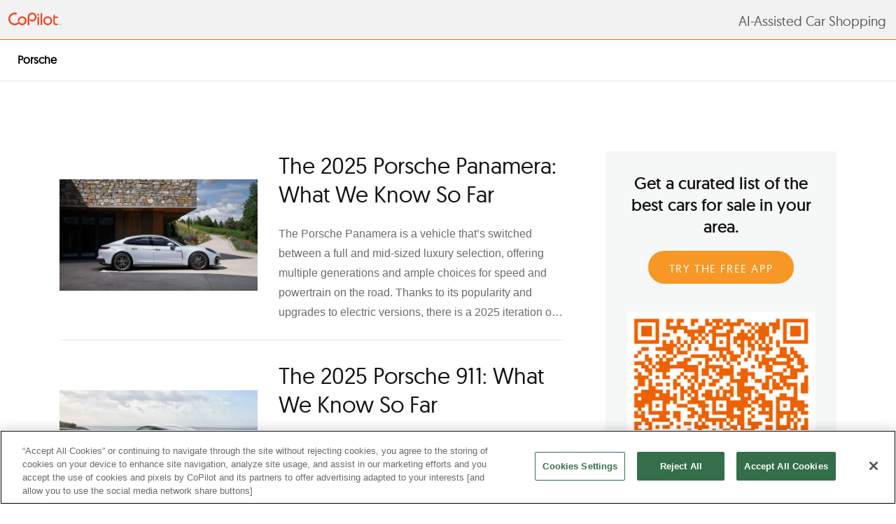

--- FILE ---
content_type: text/html; charset=UTF-8
request_url: https://www.copilotsearch.com/tags/porsche/
body_size: 20742
content:
<!DOCTYPE html>
<html class="no-js" lang="en-us"><head>

<meta charset="utf-8" />
<meta http-equiv="x-ua-compatible" content="ie=edge" />
<title>
  
     Porsche - CoPilot
    
  
</title>

  
    <meta name="title" content="Porsche - CoPilot"/>
  


  <meta name="description" content="Your CoPilot helps you navigate every step of the journey so you save time & get the most for your money."/>

<meta name="viewport" content="width=device-width,initial-scale=1.0" />
<meta http-equiv="X-UA-Compatible" content="IE=9" />


<link href="https://fonts.googleapis.com/css?family=Roboto:300,400,500,700&display=swap" rel="stylesheet">
<link rel="stylesheet" href="https://fonts.googleapis.com/css2?family=Montserrat:ital,wght@0,300;0,400;0,600;0,700;1,400&display=swap"/>
<link rel="stylesheet" href="https://stackpath.bootstrapcdn.com/bootstrap/4.3.1/css/bootstrap.min.css"
  integrity="sha384-ggOyR0iXCbMQv3Xipma34MD+dH/1fQ784/j6cY/iJTQUOhcWr7x9JvoRxT2MZw1T" crossorigin="anonymous" />
<link rel="stylesheet" href="https://use.fontawesome.com/releases/v5.7.2/css/all.css"
  integrity="sha384-fnmOCqbTlWIlj8LyTjo7mOUStjsKC4pOpQbqyi7RrhN7udi9RwhKkMHpvLbHG9Sr" crossorigin="anonymous" />
<link rel="stylesheet" href="https://cdnjs.cloudflare.com/ajax/libs/font-awesome/4.7.0/css/font-awesome.min.css" />



<link rel="stylesheet" type="text/css" href="/style.css" />


<link rel="canonical" href="https://www.copilotsearch.com/tags/porsche/"/>




<link rel="icon" type="image/png" href="https://www.copilotsearch.com/img/favicon/favicon-32x32.png" sizes="32x32"/>





<link rel="preload" href="/fonts/geomanist-regular-webfont.woff" as="font" type="font/woff" crossorigin="anonymous"/>
<link rel="preload" href="/fonts/geomanist-medium-webfont.woff" as="font" type="font/woff" crossorigin="anonymous"/>
<link rel="preload" href="/fonts/geomanist-book-webfont.woff" as="font" type="font/woff" crossorigin="anonymous"/>


<script type="text/javascript">
  function ownKeys(e,t){var o,i=Object.keys(e);return Object.getOwnPropertySymbols&&(o=Object.getOwnPropertySymbols(e),t&&(o=o.filter(function(t){return Object.getOwnPropertyDescriptor(e,t).enumerable})),i.push.apply(i,o)),i}function _objectSpread2(e){for(var t=1;t<arguments.length;t++){var o=null!=arguments[t]?arguments[t]:{};t%2?ownKeys(Object(o),!0).forEach(function(t){_defineProperty(e,t,o[t])}):Object.getOwnPropertyDescriptors?Object.defineProperties(e,Object.getOwnPropertyDescriptors(o)):ownKeys(Object(o)).forEach(function(t){Object.defineProperty(e,t,Object.getOwnPropertyDescriptor(o,t))})}return e}function _typeof(t){return(_typeof="function"==typeof Symbol&&"symbol"==typeof Symbol.iterator?function(t){return typeof t}:function(t){return t&&"function"==typeof Symbol&&t.constructor===Symbol&&t!==Symbol.prototype?"symbol":typeof t})(t)}function _defineProperty(t,e,o){return e in t?Object.defineProperty(t,e,{value:o,enumerable:!0,configurable:!0,writable:!0}):t[e]=o,t}function _slicedToArray(t,e){return _arrayWithHoles(t)||_iterableToArrayLimit(t,e)||_unsupportedIterableToArray(t,e)||_nonIterableRest()}function _arrayWithHoles(t){if(Array.isArray(t))return t}function _iterableToArrayLimit(t,e){var o=null==t?null:"undefined"!=typeof Symbol&&t[Symbol.iterator]||t["@@iterator"];if(null!=o){var i,r,n=[],a=!0,s=!1;try{for(o=o.call(t);!(a=(i=o.next()).done)&&(n.push(i.value),!e||n.length!==e);a=!0);}catch(t){s=!0,r=t}finally{try{a||null==o.return||o.return()}finally{if(s)throw r}}return n}}function _unsupportedIterableToArray(t,e){if(t){if("string"==typeof t)return _arrayLikeToArray(t,e);var o=Object.prototype.toString.call(t).slice(8,-1);return"Map"===(o="Object"===o&&t.constructor?t.constructor.name:o)||"Set"===o?Array.from(t):"Arguments"===o||/^(?:Ui|I)nt(?:8|16|32)(?:Clamped)?Array$/.test(o)?_arrayLikeToArray(t,e):void 0}}function _arrayLikeToArray(t,e){(null==e||e>t.length)&&(e=t.length);for(var o=0,i=new Array(e);o<e;o++)i[o]=t[o];return i}function _nonIterableRest(){throw new TypeError("Invalid attempt to destructure non-iterable instance.\nIn order to be iterable, non-array objects must have a [Symbol.iterator]() method.")}var AF_URL_SCHEME="(https:\\/\\/)(([^\\.]+).)(.*\\/)(.*)",VALID_AF_URL_PARTS_LENGTH=5,GOOGLE_CLICK_ID="gclid",ASSOCIATED_AD_KEYWORD="keyword",AF_KEYWORDS="af_keywords",AF_CUSTOM_EXCLUDE_PARAMS_KEYS=["pid","c","af_channel","af_ad","af_adset","deep_link_value","af_sub1","af_sub2","af_sub3","af_sub4","af_sub5"],GCLID_EXCLUDE_PARAMS_KEYS=["pid","c","af_channel","af_ad","af_adset","deep_link_value"],isSkippedURL=function(t){var e=t.url,o=t.skipKeys,t=t.errorMsg;if(e){var i=e.toLowerCase();if(i)return(e=o.find(function(t){return i.includes(t.toLowerCase())}))&&console.debug(t,e),!!e}return!1},getGoogleClickIdParameters=function(t,e){var o=e[GOOGLE_CLICK_ID],i={};return o?(console.debug("This user comes from Google AdWords"),i[t]=o,(t=e[ASSOCIATED_AD_KEYWORD])&&(console.debug("There is a keyword associated with the ad"),i[AF_KEYWORDS]=t)):console.debug("This user comes from SRN or custom network"),i},stringifyParameters=function(){var o=0<arguments.length&&void 0!==arguments[0]?arguments[0]:{},t=Object.keys(o).reduce(function(t,e){return o[e]&&(t+="&".concat(e,"=").concat(o[e])),t},"");return console.debug("Generated OneLink parameters",t),t},getParameterValue=function(e){var t=1<arguments.length&&void 0!==arguments[1]?arguments[1]:{keys:[],overrideValues:{},defaultValue:""};if(!(null!=t&&t.keys&&Array.isArray(t.keys)||null!=t&&t.defaultValue))return console.error("Parameter config structure is wrong",t),null;var o=t.keys,o=void 0===o?[]:o,i=t.overrideValues,i=void 0===i?{}:i,t=t.defaultValue,t=void 0===t?"":t,o=o.find(function(t){return!!e[t]});return o&&(i[i=e[o]]||i)||t},isIOS=function(t){return/iphone|ipad|ipod/i.test(t&&t.toLowerCase())},isUACHSupported=function(){return"object"===("undefined"==typeof navigator?"undefined":_typeof(navigator))&&"userAgentData"in navigator&&"getHighEntropyValues"in navigator.userAgentData&&!isIOS(navigator&&navigator.userAgent)},getQueryParamsAndSaveToLocalStorage=function(t){t||console.debug("website doesnt exist + ".concat(t));try{var e=new URL(t),o=new URLSearchParams(e.search),i=Array.from(o).reduce(function(t,e){var e=_slicedToArray(e,2),o=e[0],e=e[1];return _objectSpread2(_objectSpread2({},t),{},_defineProperty({},o,encodeURIComponent(e)))},{}),r=JSON.parse(localStorage.getItem("ss_incoming_params")||"[]"),n=(new Date).getTime()+72e5,a=_objectSpread2(_objectSpread2({},i),{},{af_ss_exp_at:n});r.unshift(a),localStorage.setItem("ss_incoming_params",JSON.stringify(r))}catch(t){console.debug("url isnt valid + ".concat(t))}},removeExpiredLocalStorageItems=function(){var e=0<arguments.length&&void 0!==arguments[0]?arguments[0]:Date.now(),t=JSON.parse(localStorage.getItem("ss_incoming_params")||"[]");localStorage.setItem("ss_incoming_params",JSON.stringify(t.filter(function(t){t=t.af_ss_exp_at;return e<t})))};function aggregateValuesFromParameters(){var e=[];return Object.values(0<arguments.length&&void 0!==arguments[0]?arguments[0]:[]).forEach(function(t){t&&t.keys&&Array.isArray(t.keys)&&t.keys.forEach(function(t){return e.push(t)})}),e}function getCurrentURLParams(t){var e={};return Object.keys(localStorage).includes("ss_incoming_params")?e=JSON.parse(localStorage.ss_incoming_params).find(function(e){return t.some(function(t){return t in e})})||{}:console.log("Key 'ss_incoming_params' not found in localStorage."),e}var isOneLinkURLValid=function(t){var e=null==(e=t||"")?void 0:e.toString().match(AF_URL_SCHEME);return!(!e||(null==e?void 0:e.length)<VALID_AF_URL_PARTS_LENGTH)||(console.error("oneLinkURL is missing or not in the correct format, can't generate URL",t),!1)},validatedMs=function(){var t,e=0<arguments.length&&void 0!==arguments[0]?arguments[0]:{};return!!(0!==(null==e||null==(t=e.keys)?void 0:t.length)||null!=e&&e.defaultValue)||(console.error("mediaSource is missing (default value was not supplied), can't generate URL",e),!1)},isSkipListsValid=function(t){var e=t.referrerSkipList,t=t.urlSkipList,t=void 0===t?[]:t;return!isSkippedURL({url:document.referrer,skipKeys:void 0===e?[]:e,errorMsg:"Generate url is skipped. HTTP referrer contains key:"})&&!isSkippedURL({url:document.URL,skipKeys:t,errorMsg:"Generate url is skipped. URL contains string:"})},extractCustomParams=function(t){var e=t.afCustom,e=void 0===e?[]:e,o=t.currentURLParams,i=void 0===o?{}:o,r=t.googleClickIdKey,n={};return Array.isArray(e)&&e.forEach(function(e){var t;null!=e&&e.paramKey&&(t=AF_CUSTOM_EXCLUDE_PARAMS_KEYS.find(function(t){return t===(null==e?void 0:e.paramKey)}),(null==e?void 0:e.paramKey)===r||t?console.debug("Custom parameter ParamKey can't override Google-Click-Id or AF Parameters keys",e):n[e.paramKey]=getParameterValue(i,e))}),n},validateAndMappedParams=function(){var t=0<arguments.length&&void 0!==arguments[0]?arguments[0]:{},o=1<arguments.length&&void 0!==arguments[1]?arguments[1]:{},e=2<arguments.length&&void 0!==arguments[2]&&arguments[2],i=t.mediaSource,r=t.campaign,n=t.channel,a=t.ad,s=t.adSet,l=t.deepLinkValue,u=t.afSub1,h=t.afSub2,d=t.afSub3,g=t.afSub4,c=t.afSub5,p=t.afCustom,f=t.googleClickIdKey,m={};if(i){t=getParameterValue(o,i);if(!t)return console.error("mediaSource was not found in the URL and default value was not supplied, can't generate URL",i),null;m[e?"af_media_source":"pid"]=t}if(r){i=getParameterValue(o,r);if(!i&&e)return console.error("campaign was not found in the URL and default value was not supplied, can't generate URL",r),null;e?(m.af_campaign=i,m.af_campaign_id=i):m.c=i}n&&(m.af_channel=getParameterValue(o,n)),a&&(m.af_ad=getParameterValue(o,a)),s&&(m.af_adset=getParameterValue(o,s)),l&&(m.deep_link_value=getParameterValue(o,l));[u,h,d,g,c].forEach(function(t,e){t&&(m["af_sub".concat(e+1)]=getParameterValue(o,t))}),f&&(GCLID_EXCLUDE_PARAMS_KEYS.find(function(t){return t===f})?console.debug("Google Click Id ParamKey can't override AF Parameters keys",f):(_=getGoogleClickIdParameters(f,o),Object.keys(_).forEach(function(t){m[t]=_[t]})));var _,t=extractCustomParams({afCustom:p,currentURLParams:o,googleClickIdKey:f});return _objectSpread2(_objectSpread2({},m),t)},isPlatformValid=function(t){if(!t)return console.error("platform is missing , can't generate URL",t),!1;return!!["smartcast","tizen","roku","webos","vidaa","playstation","android","ios","steam","quest","battlenet","epic","switch","xbox"].includes(t.toLowerCase())||(console.error("platform need to be part of the known platforms supoorted"),!1)};function getHexColorAfterValidation(t){return/^#([A-Fa-f0-9]{6}|[A-Fa-f0-9]{3})$/.test(t)?t:"#000"}function QRCode(){var h,t,e="object"==("undefined"==typeof global?"undefined":_typeof(global))&&global&&global.Object===Object&&global,o="object"==("undefined"==typeof self?"undefined":_typeof(self))&&self&&self.Object===Object&&self,i=e||o||Function("return this")(),e="object"==("undefined"==typeof exports?"undefined":_typeof(exports))&&exports&&!exports.nodeType&&exports,o=e&&"object"==("undefined"==typeof module?"undefined":_typeof(module))&&module&&!module.nodeType&&module,r=i.QRCode;function n(t,e,o){this.mode=s.MODE_8BIT_BYTE,this.data=t,this.parsedData=[];for(var i=0,r=this.data.length;i<r;i++){var n=[],a=this.data.charCodeAt(i);e?n[0]=a:65536<a?(n[0]=240|(1835008&a)>>>18,n[1]=128|(258048&a)>>>12,n[2]=128|(4032&a)>>>6,n[3]=128|63&a):2048<a?(n[0]=224|(61440&a)>>>12,n[1]=128|(4032&a)>>>6,n[2]=128|63&a):128<a?(n[0]=192|(1984&a)>>>6,n[1]=128|63&a):n[0]=a,this.parsedData.push(n)}this.parsedData=Array.prototype.concat.apply([],this.parsedData),o||this.parsedData.length==this.data.length||(this.parsedData.unshift(191),this.parsedData.unshift(187),this.parsedData.unshift(239))}function l(t,e){this.typeNumber=t,this.errorCorrectLevel=e,this.modules=null,this.moduleCount=0,this.dataCache=null,this.dataList=[]}n.prototype={getLength:function(t){return this.parsedData.length},write:function(t){for(var e=0,o=this.parsedData.length;e<o;e++)t.put(this.parsedData[e],8)}},l.prototype={addData:function(t,e,o){t=new n(t,e,o);this.dataList.push(t),this.dataCache=null},isDark:function(t,e){if(t<0||this.moduleCount<=t||e<0||this.moduleCount<=e)throw new Error(t+","+e);return this.modules[t][e][0]},getEye:function(t,e){if(t<0||this.moduleCount<=t||e<0||this.moduleCount<=e)throw new Error(t+","+e);t=this.modules[t][e];return t[1]?(e="P"+t[1]+"_"+t[2],"A"==t[2]&&(e="A"+t[1]),{isDark:t[0],type:e}):null},getModuleCount:function(){return this.moduleCount},make:function(){this.makeImpl(!1,this.getBestMaskPattern())},makeImpl:function(t,e){this.moduleCount=4*this.typeNumber+17,this.modules=new Array(this.moduleCount);for(var o=0;o<this.moduleCount;o++){this.modules[o]=new Array(this.moduleCount);for(var i=0;i<this.moduleCount;i++)this.modules[o][i]=[]}this.setupPositionProbePattern(0,0,"TL"),this.setupPositionProbePattern(this.moduleCount-7,0,"BL"),this.setupPositionProbePattern(0,this.moduleCount-7,"TR"),this.setupPositionAdjustPattern("A"),this.setupTimingPattern(),this.setupTypeInfo(t,e),7<=this.typeNumber&&this.setupTypeNumber(t),null==this.dataCache&&(this.dataCache=l.createData(this.typeNumber,this.errorCorrectLevel,this.dataList)),this.mapData(this.dataCache,e)},setupPositionProbePattern:function(t,e,o){for(var i=-1;i<=7;i++)if(!(t+i<=-1||this.moduleCount<=t+i))for(var r=-1;r<=7;r++)e+r<=-1||this.moduleCount<=e+r||(0<=i&&i<=6&&(0==r||6==r)||0<=r&&r<=6&&(0==i||6==i)||2<=i&&i<=4&&2<=r&&r<=4?(this.modules[t+i][e+r][0]=!0,this.modules[t+i][e+r][2]=o,this.modules[t+i][e+r][1]=-0==i||-0==r||6==i||6==r?"O":"I"):this.modules[t+i][e+r][0]=!1)},getBestMaskPattern:function(){for(var t=0,e=0,o=0;o<8;o++){this.makeImpl(!0,o);var i=v.getLostPoint(this);(0==o||i<t)&&(t=i,e=o)}return e},createMovieClip:function(t,e,o){var i=t.createEmptyMovieClip(e,o);this.make();for(var r=0;r<this.modules.length;r++)for(var n=+r,a=0;a<this.modules[r].length;a++){var s=+a;this.modules[r][a][0]&&(i.beginFill(0,100),i.moveTo(s,n),i.lineTo(1+s,n),i.lineTo(1+s,1+n),i.lineTo(s,1+n),i.endFill())}return i},setupTimingPattern:function(){for(var t=8;t<this.moduleCount-8;t++)null==this.modules[t][6][0]&&(this.modules[t][6][0]=t%2==0);for(var e=8;e<this.moduleCount-8;e++)null==this.modules[6][e][0]&&(this.modules[6][e][0]=e%2==0)},setupPositionAdjustPattern:function(t){for(var e=v.getPatternPosition(this.typeNumber),o=0;o<e.length;o++)for(var i=0;i<e.length;i++){var r=e[o],n=e[i];if(null==this.modules[r][n][0])for(var a=-2;a<=2;a++)for(var s=-2;s<=2;s++)-2==a||2==a||-2==s||2==s||0==a&&0==s?(this.modules[r+a][n+s][0]=!0,this.modules[r+a][n+s][2]=t,this.modules[r+a][n+s][1]=-2==a||-2==s||2==a||2==s?"O":"I"):this.modules[r+a][n+s][0]=!1}},setupTypeNumber:function(t){for(var e=v.getBCHTypeNumber(this.typeNumber),o=0;o<18;o++){var i=!t&&1==(e>>o&1);this.modules[Math.floor(o/3)][o%3+this.moduleCount-8-3][0]=i}for(o=0;o<18;o++){i=!t&&1==(e>>o&1);this.modules[o%3+this.moduleCount-8-3][Math.floor(o/3)][0]=i}},setupTypeInfo:function(t,e){for(var e=this.errorCorrectLevel<<3|e,o=v.getBCHTypeInfo(e),i=0;i<15;i++){var r=!t&&1==(o>>i&1);i<6?this.modules[i][8][0]=r:i<8?this.modules[i+1][8][0]=r:this.modules[this.moduleCount-15+i][8][0]=r}for(i=0;i<15;i++){r=!t&&1==(o>>i&1);i<8?this.modules[8][this.moduleCount-i-1][0]=r:i<9?this.modules[8][15-i-1+1][0]=r:this.modules[8][15-i-1][0]=r}this.modules[this.moduleCount-8][8][0]=!t},mapData:function(t,e){for(var o=-1,i=this.moduleCount-1,r=7,n=0,a=this.moduleCount-1;0<a;a-=2)for(6==a&&a--;;){for(var s,l,u=0;u<2;u++)null==this.modules[i][a-u][0]&&(s=!1,n<t.length&&(s=1==(t[n]>>>r&1)),l=v.getMask(e,i,a-u),this.modules[i][a-u][0]=s=l?!s:s,-1==--r&&(n++,r=7));if((i+=o)<0||this.moduleCount<=i){i-=o,o=-o;break}}}},l.PAD0=236,l.PAD1=17,l.createData=function(t,e,o){for(var i=S.getRSBlocks(t,e),r=new A,n=0;n<o.length;n++){var a=o[n];r.put(a.mode,4),r.put(a.getLength(),v.getLengthInBits(a.mode,t)),a.write(r)}for(var s=0,n=0;n<i.length;n++)s+=i[n].dataCount;if(r.getLengthInBits()>8*s)throw new Error("code length overflow. ("+r.getLengthInBits()+">"+8*s+")");for(r.getLengthInBits()+4<=8*s&&r.put(0,4);r.getLengthInBits()%8!=0;)r.putBit(!1);for(;;){if(r.getLengthInBits()>=8*s)break;if(r.put(l.PAD0,8),r.getLengthInBits()>=8*s)break;r.put(l.PAD1,8)}return l.createBytes(r,i)},l.createBytes=function(t,e){for(var o=0,i=0,r=0,n=new Array(e.length),a=new Array(e.length),s=0;s<e.length;s++){var l=e[s].dataCount,u=e[s].totalCount-l,i=Math.max(i,l),r=Math.max(r,u);n[s]=new Array(l);for(var h=0;h<n[s].length;h++)n[s][h]=255&t.buffer[h+o];o+=l;var l=v.getErrorCorrectPolynomial(u),d=new C(n[s],l.getLength()-1).mod(l);a[s]=new Array(l.getLength()-1);for(h=0;h<a[s].length;h++){var g=h+d.getLength()-a[s].length;a[s][h]=0<=g?d.get(g):0}}for(var c=0,h=0;h<e.length;h++)c+=e[h].totalCount;for(var p=new Array(c),f=0,h=0;h<i;h++)for(s=0;s<e.length;s++)h<n[s].length&&(p[f++]=n[s][h]);for(h=0;h<r;h++)for(s=0;s<e.length;s++)h<a[s].length&&(p[f++]=a[s][h]);return p};for(var s={MODE_NUMBER:1,MODE_ALPHA_NUM:2,MODE_8BIT_BYTE:4,MODE_KANJI:8},u={L:1,M:0,Q:3,H:2},a=0,d=1,g=2,c=3,p=4,f=5,m=6,_=7,v={PATTERN_POSITION_TABLE:[[],[6,18],[6,22],[6,26],[6,30],[6,34],[6,22,38],[6,24,42],[6,26,46],[6,28,50],[6,30,54],[6,32,58],[6,34,62],[6,26,46,66],[6,26,48,70],[6,26,50,74],[6,30,54,78],[6,30,56,82],[6,30,58,86],[6,34,62,90],[6,28,50,72,94],[6,26,50,74,98],[6,30,54,78,102],[6,28,54,80,106],[6,32,58,84,110],[6,30,58,86,114],[6,34,62,90,118],[6,26,50,74,98,122],[6,30,54,78,102,126],[6,26,52,78,104,130],[6,30,56,82,108,134],[6,34,60,86,112,138],[6,30,58,86,114,142],[6,34,62,90,118,146],[6,30,54,78,102,126,150],[6,24,50,76,102,128,154],[6,28,54,80,106,132,158],[6,32,58,84,110,136,162],[6,26,54,82,110,138,166],[6,30,58,86,114,142,170]],G15:1335,G18:7973,G15_MASK:21522,getBCHTypeInfo:function(t){for(var e=t<<10;0<=v.getBCHDigit(e)-v.getBCHDigit(v.G15);)e^=v.G15<<v.getBCHDigit(e)-v.getBCHDigit(v.G15);return(t<<10|e)^v.G15_MASK},getBCHTypeNumber:function(t){for(var e=t<<12;0<=v.getBCHDigit(e)-v.getBCHDigit(v.G18);)e^=v.G18<<v.getBCHDigit(e)-v.getBCHDigit(v.G18);return t<<12|e},getBCHDigit:function(t){for(var e=0;0!=t;)e++,t>>>=1;return e},getPatternPosition:function(t){return v.PATTERN_POSITION_TABLE[t-1]},getMask:function(t,e,o){switch(t){case a:return(e+o)%2==0;case d:return e%2==0;case g:return o%3==0;case c:return(e+o)%3==0;case p:return(Math.floor(e/2)+Math.floor(o/3))%2==0;case f:return e*o%2+e*o%3==0;case m:return(e*o%2+e*o%3)%2==0;case _:return(e*o%3+(e+o)%2)%2==0;default:throw new Error("bad maskPattern:"+t)}},getErrorCorrectPolynomial:function(t){for(var e=new C([1],0),o=0;o<t;o++)e=e.multiply(new C([1,y.gexp(o)],0));return e},getLengthInBits:function(t,e){if(1<=e&&e<10)switch(t){case s.MODE_NUMBER:return 10;case s.MODE_ALPHA_NUM:return 9;case s.MODE_8BIT_BYTE:case s.MODE_KANJI:return 8;default:throw new Error("mode:"+t)}else if(e<27)switch(t){case s.MODE_NUMBER:return 12;case s.MODE_ALPHA_NUM:return 11;case s.MODE_8BIT_BYTE:return 16;case s.MODE_KANJI:return 10;default:throw new Error("mode:"+t)}else{if(!(e<41))throw new Error("type:"+e);switch(t){case s.MODE_NUMBER:return 14;case s.MODE_ALPHA_NUM:return 13;case s.MODE_8BIT_BYTE:return 16;case s.MODE_KANJI:return 12;default:throw new Error("mode:"+t)}}},getLostPoint:function(t){for(var e=t.getModuleCount(),o=0,i=0;i<e;i++)for(var r=0;r<e;r++){for(var n=0,a=t.isDark(i,r),s=-1;s<=1;s++)if(!(i+s<0||e<=i+s))for(var l=-1;l<=1;l++)r+l<0||e<=r+l||0==s&&0==l||a==t.isDark(i+s,r+l)&&n++;5<n&&(o+=3+n-5)}for(i=0;i<e-1;i++)for(r=0;r<e-1;r++){var u=0;t.isDark(i,r)&&u++,t.isDark(i+1,r)&&u++,t.isDark(i,r+1)&&u++,t.isDark(i+1,r+1)&&u++,0!=u&&4!=u||(o+=3)}for(i=0;i<e;i++)for(r=0;r<e-6;r++)t.isDark(i,r)&&!t.isDark(i,r+1)&&t.isDark(i,r+2)&&t.isDark(i,r+3)&&t.isDark(i,r+4)&&!t.isDark(i,r+5)&&t.isDark(i,r+6)&&(o+=40);for(r=0;r<e;r++)for(i=0;i<e-6;i++)t.isDark(i,r)&&!t.isDark(i+1,r)&&t.isDark(i+2,r)&&t.isDark(i+3,r)&&t.isDark(i+4,r)&&!t.isDark(i+5,r)&&t.isDark(i+6,r)&&(o+=40);for(var h=0,r=0;r<e;r++)for(i=0;i<e;i++)t.isDark(i,r)&&h++;return o+=10*(Math.abs(100*h/e/e-50)/5)}},y={glog:function(t){if(t<1)throw new Error("glog("+t+")");return y.LOG_TABLE[t]},gexp:function(t){for(;t<0;)t+=255;for(;256<=t;)t-=255;return y.EXP_TABLE[t]},EXP_TABLE:new Array(256),LOG_TABLE:new Array(256)},b=0;b<8;b++)y.EXP_TABLE[b]=1<<b;for(b=8;b<256;b++)y.EXP_TABLE[b]=y.EXP_TABLE[b-4]^y.EXP_TABLE[b-5]^y.EXP_TABLE[b-6]^y.EXP_TABLE[b-8];for(b=0;b<255;b++)y.LOG_TABLE[y.EXP_TABLE[b]]=b;function C(t,e){if(t.length==h)throw new Error(t.length+"/"+e);for(var o=0;o<t.length&&0==t[o];)o++;this.num=new Array(t.length-o+e);for(var i=0;i<t.length-o;i++)this.num[i]=t[i+o]}function S(t,e){this.totalCount=t,this.dataCount=e}function A(){this.buffer=[],this.length=0}C.prototype={get:function(t){return this.num[t]},getLength:function(){return this.num.length},multiply:function(t){for(var e=new Array(this.getLength()+t.getLength()-1),o=0;o<this.getLength();o++)for(var i=0;i<t.getLength();i++)e[o+i]^=y.gexp(y.glog(this.get(o))+y.glog(t.get(i)));return new C(e,0)},mod:function(t){if(this.getLength()-t.getLength()<0)return this;for(var e=y.glog(this.get(0))-y.glog(t.get(0)),o=new Array(this.getLength()),i=0;i<this.getLength();i++)o[i]=this.get(i);for(i=0;i<t.getLength();i++)o[i]^=y.gexp(y.glog(t.get(i))+e);return new C(o,0).mod(t)}},S.RS_BLOCK_TABLE=[[1,26,19],[1,26,16],[1,26,13],[1,26,9],[1,44,34],[1,44,28],[1,44,22],[1,44,16],[1,70,55],[1,70,44],[2,35,17],[2,35,13],[1,100,80],[2,50,32],[2,50,24],[4,25,9],[1,134,108],[2,67,43],[2,33,15,2,34,16],[2,33,11,2,34,12],[2,86,68],[4,43,27],[4,43,19],[4,43,15],[2,98,78],[4,49,31],[2,32,14,4,33,15],[4,39,13,1,40,14],[2,121,97],[2,60,38,2,61,39],[4,40,18,2,41,19],[4,40,14,2,41,15],[2,146,116],[3,58,36,2,59,37],[4,36,16,4,37,17],[4,36,12,4,37,13],[2,86,68,2,87,69],[4,69,43,1,70,44],[6,43,19,2,44,20],[6,43,15,2,44,16],[4,101,81],[1,80,50,4,81,51],[4,50,22,4,51,23],[3,36,12,8,37,13],[2,116,92,2,117,93],[6,58,36,2,59,37],[4,46,20,6,47,21],[7,42,14,4,43,15],[4,133,107],[8,59,37,1,60,38],[8,44,20,4,45,21],[12,33,11,4,34,12],[3,145,115,1,146,116],[4,64,40,5,65,41],[11,36,16,5,37,17],[11,36,12,5,37,13],[5,109,87,1,110,88],[5,65,41,5,66,42],[5,54,24,7,55,25],[11,36,12,7,37,13],[5,122,98,1,123,99],[7,73,45,3,74,46],[15,43,19,2,44,20],[3,45,15,13,46,16],[1,135,107,5,136,108],[10,74,46,1,75,47],[1,50,22,15,51,23],[2,42,14,17,43,15],[5,150,120,1,151,121],[9,69,43,4,70,44],[17,50,22,1,51,23],[2,42,14,19,43,15],[3,141,113,4,142,114],[3,70,44,11,71,45],[17,47,21,4,48,22],[9,39,13,16,40,14],[3,135,107,5,136,108],[3,67,41,13,68,42],[15,54,24,5,55,25],[15,43,15,10,44,16],[4,144,116,4,145,117],[17,68,42],[17,50,22,6,51,23],[19,46,16,6,47,17],[2,139,111,7,140,112],[17,74,46],[7,54,24,16,55,25],[34,37,13],[4,151,121,5,152,122],[4,75,47,14,76,48],[11,54,24,14,55,25],[16,45,15,14,46,16],[6,147,117,4,148,118],[6,73,45,14,74,46],[11,54,24,16,55,25],[30,46,16,2,47,17],[8,132,106,4,133,107],[8,75,47,13,76,48],[7,54,24,22,55,25],[22,45,15,13,46,16],[10,142,114,2,143,115],[19,74,46,4,75,47],[28,50,22,6,51,23],[33,46,16,4,47,17],[8,152,122,4,153,123],[22,73,45,3,74,46],[8,53,23,26,54,24],[12,45,15,28,46,16],[3,147,117,10,148,118],[3,73,45,23,74,46],[4,54,24,31,55,25],[11,45,15,31,46,16],[7,146,116,7,147,117],[21,73,45,7,74,46],[1,53,23,37,54,24],[19,45,15,26,46,16],[5,145,115,10,146,116],[19,75,47,10,76,48],[15,54,24,25,55,25],[23,45,15,25,46,16],[13,145,115,3,146,116],[2,74,46,29,75,47],[42,54,24,1,55,25],[23,45,15,28,46,16],[17,145,115],[10,74,46,23,75,47],[10,54,24,35,55,25],[19,45,15,35,46,16],[17,145,115,1,146,116],[14,74,46,21,75,47],[29,54,24,19,55,25],[11,45,15,46,46,16],[13,145,115,6,146,116],[14,74,46,23,75,47],[44,54,24,7,55,25],[59,46,16,1,47,17],[12,151,121,7,152,122],[12,75,47,26,76,48],[39,54,24,14,55,25],[22,45,15,41,46,16],[6,151,121,14,152,122],[6,75,47,34,76,48],[46,54,24,10,55,25],[2,45,15,64,46,16],[17,152,122,4,153,123],[29,74,46,14,75,47],[49,54,24,10,55,25],[24,45,15,46,46,16],[4,152,122,18,153,123],[13,74,46,32,75,47],[48,54,24,14,55,25],[42,45,15,32,46,16],[20,147,117,4,148,118],[40,75,47,7,76,48],[43,54,24,22,55,25],[10,45,15,67,46,16],[19,148,118,6,149,119],[18,75,47,31,76,48],[34,54,24,34,55,25],[20,45,15,61,46,16]],S.getRSBlocks=function(t,e){var o=S.getRsBlockTable(t,e);if(o==h)throw new Error("bad rs block @ typeNumber:"+t+"/errorCorrectLevel:"+e);for(var i=o.length/3,r=[],n=0;n<i;n++)for(var a=o[3*n+0],s=o[3*n+1],l=o[3*n+2],u=0;u<a;u++)r.push(new S(s,l));return r},S.getRsBlockTable=function(t,e){switch(e){case u.L:return S.RS_BLOCK_TABLE[4*(t-1)+0];case u.M:return S.RS_BLOCK_TABLE[4*(t-1)+1];case u.Q:return S.RS_BLOCK_TABLE[4*(t-1)+2];case u.H:return S.RS_BLOCK_TABLE[4*(t-1)+3];default:return h}},A.prototype={get:function(t){var e=Math.floor(t/8);return 1==(this.buffer[e]>>>7-t%8&1)},put:function(t,e){for(var o=0;o<e;o++)this.putBit(1==(t>>>e-o-1&1))},getLengthInBits:function(){return this.length},putBit:function(t){var e=Math.floor(this.length/8);this.buffer.length<=e&&this.buffer.push(0),t&&(this.buffer[e]|=128>>>this.length%8),this.length++}};var w=[[17,14,11,7],[32,26,20,14],[53,42,32,24],[78,62,46,34],[106,84,60,44],[134,106,74,58],[154,122,86,64],[192,152,108,84],[230,180,130,98],[271,213,151,119],[321,251,177,137],[367,287,203,155],[425,331,241,177],[458,362,258,194],[520,412,292,220],[586,450,322,250],[644,504,364,280],[718,560,394,310],[792,624,442,338],[858,666,482,382],[929,711,509,403],[1003,779,565,439],[1091,857,611,461],[1171,911,661,511],[1273,997,715,535],[1367,1059,751,593],[1465,1125,805,625],[1528,1190,868,658],[1628,1264,908,698],[1732,1370,982,742],[1840,1452,1030,790],[1952,1538,1112,842],[2068,1628,1168,898],[2188,1722,1228,958],[2303,1809,1283,983],[2431,1911,1351,1051],[2563,1989,1423,1093],[2699,2099,1499,1139],[2809,2213,1579,1219],[2953,2331,1663,1273]];function O(){var t=!1,e=navigator.userAgent;return/android/i.test(e)&&(t=!0,(e=e.toString().match(/android ([0-9]\.[0-9])/i))&&e[1]&&(t=parseFloat(e[1]))),t}var L="undefined"==typeof CanvasRenderingContext2D?(k.prototype.draw=function(t){var e=this._htOption,o=this._el,i=t.getModuleCount(),r=Math.round(e.width/i),n=Math.round((e.height-e.titleHeight)/i),a=(n<=1&&(n=1),this._htOption.width=(r=r<=1?1:r)*i,this._htOption.height=n*i+e.titleHeight,this._htOption.quietZone=Math.round(this._htOption.quietZone),[]),s="",l=Math.round(r*e.dotScale),u=Math.round(n*e.dotScale),h=(l<4&&(u=l=4),e.colorDark),d=e.colorLight;e.backgroundImage&&(e.autoColor?(e.colorDark="rgba(0, 0, 0, .6);filter:progid:DXImageTransform.Microsoft.Gradient(GradientType=0, StartColorStr='#99000000', EndColorStr='#99000000');",e.colorLight="rgba(255, 255, 255, .7);filter:progid:DXImageTransform.Microsoft.Gradient(GradientType=0, StartColorStr='#B2FFFFFF', EndColorStr='#B2FFFFFF');"):e.colorLight="rgba(0,0,0,0)",_='<div style="display:inline-block; z-index:-10;position:absolute;"><img src="'+e.backgroundImage+'" widht="'+(e.width+2*e.quietZone)+'" height="'+(e.height+2*e.quietZone)+'" style="opacity:'+e.backgroundImageAlpha+";filter:alpha(opacity="+100*e.backgroundImageAlpha+'); "/></div>',a.push(_)),e.quietZone&&(s="display:inline-block; width:"+(e.width+2*e.quietZone)+"px; height:"+(e.width+2*e.quietZone)+"px;background:"+e.quietZoneColor+"; text-align:center;"),a.push('<div style="font-size:0;'+s+'">'),a.push('<table  style="font-size:0;border:0;border-collapse:collapse; margin-top:'+e.quietZone+'px;" border="0" cellspacing="0" cellspadding="0" align="center" valign="middle">'),a.push('<tr height="'+e.titleHeight+'" align="center"><td style="border:0;border-collapse:collapse;margin:0;padding:0" colspan="'+i+'">'),e.title&&(_=e.titleColor,s=e.titleFont,a.push('<div style="width:100%;margin-top:'+e.titleTop+"px;color:"+_+";font:"+s+";background:"+e.titleBackgroundColor+'">'+e.title+"</div>")),e.subTitle&&a.push('<div style="width:100%;margin-top:'+(e.subTitleTop-e.titleTop)+"px;color:"+e.subTitleColor+"; font:"+e.subTitleFont+'">'+e.subTitle+"</div>"),a.push("</td></tr>");for(var g=0;g<i;g++){a.push('<tr style="border:0; padding:0; margin:0;" height="7">');for(var c=0;c<i;c++){var p=t.isDark(g,c),f=t.getEye(g,c);f?(p=f.isDark,f=e[f=f.type]||e[f.substring(0,2)]||h,a.push('<td style="border:0;border-collapse:collapse;padding:0;margin:0;width:'+r+"px;height:"+n+'px;"><span style="width:'+r+"px;height:"+n+"px;background-color:"+(p?f:d)+';display:inline-block"></span></td>')):(f=e.colorDark,6==g?(f=e.timing_H||e.timing||h,a.push('<td style="border:0;border-collapse:collapse;padding:0;margin:0;width:'+r+"px;height:"+n+"px;background-color:"+(p?f:d)+';"></td>')):6==c?(f=e.timing_V||e.timing||h,a.push('<td style="border:0;border-collapse:collapse;padding:0;margin:0;width:'+r+"px;height:"+n+"px;background-color:"+(p?f:d)+';"></td>')):a.push('<td style="border:0;border-collapse:collapse;padding:0;margin:0;width:'+r+"px;height:"+n+'px;"><div style="display:inline-block;width:'+l+"px;height:"+u+"px;background-color:"+(p?f:e.colorLight)+';"></div></td>'))}a.push("</tr>")}a.push("</table>"),a.push("</div>"),e.logo&&(_=new Image,null!=e.crossOrigin&&(_.crossOrigin=e.crossOrigin),_.src=e.logo,(s=e.width/3.5)!=(_=e.height/3.5)&&(s=_),e.logoWidth&&(s=e.logoWidth),e.logoHeight&&(_=e.logoHeight),m="position:relative; z-index:1;display:table-cell;top:-"+((e.height-e.titleHeight)/2+_/2+e.quietZone)+"px;text-align:center; width:"+s+"px; height:"+_+"px;line-height:"+s+"px; vertical-align: middle;",e.logoBackgroundTransparent||(m+="background:"+e.logoBackgroundColor),a.push('<div style="'+m+'"><img  src="'+e.logo+'"  style="max-width: '+s+"px; max-height: "+_+'px;" /> <div style=" display: none; width:1px;margin-left: -1px;"></div></div>')),e.onRenderingStart&&e.onRenderingStart(e),o.innerHTML=a.join("");var m=o.childNodes[0],s=(e.width-m.offsetWidth)/2,_=(e.height-m.offsetHeight)/2;0<s&&0<_&&(m.style.margin=_+"px "+s+"px"),this._htOption.onRenderingEnd&&this._htOption.onRenderingEnd(this._htOption,null)},k.prototype.clear=function(){this._el.innerHTML=""},k):function(){function t(){if("svg"==this._htOption.drawer){var t=this._oContext.getSerializedSvg(!0);this.dataURL=t,this._el.innerHTML=t}else try{var e=this._elCanvas.toDataURL("image/png");this.dataURL=e}catch(t){console.error(t)}this._htOption.onRenderingEnd&&(this.dataURL||console.error("Can not get base64 data, please check: 1. Published the page and image to the server 2. The image request support CORS 3. Configured `crossOrigin:'anonymous'` option"),this._htOption.onRenderingEnd(this._htOption,this.dataURL))}var h,d;i._android&&i._android<=2.1&&(h=1/window.devicePixelRatio,d=CanvasRenderingContext2D.prototype.drawImage,CanvasRenderingContext2D.prototype.drawImage=function(t,e,o,i,r,n,a,s,l){if("nodeName"in t&&/img/i.test(t.nodeName))for(var u=arguments.length-1;1<=u;u--)arguments[u]=arguments[u]*h;else void 0===s&&(arguments[1]*=h,arguments[2]*=h,arguments[3]*=h,arguments[4]*=h);d.apply(this,arguments)});function e(t,e){this._bIsPainted=!1,this._android=O(),this._el=t,this._htOption=e,"svg"==this._htOption.drawer?(this._oContext={},this._elCanvas={}):(this._elCanvas=document.createElement("canvas"),this._el.appendChild(this._elCanvas),this._oContext=this._elCanvas.getContext("2d")),this._bSupportDataURI=null,this.dataURL=null}return e.prototype.draw=function(o){var i,g=this._htOption,c=(g.title||g.subTitle||(g.height-=g.titleHeight,g.titleHeight=0),o.getModuleCount()),p=Math.round(g.width/c),f=Math.round((g.height-g.titleHeight)/c),m=(p<=1&&(p=1),f<=1&&(f=1),g.width=p*c,g.height=f*c+g.titleHeight,g.quietZone=Math.round(g.quietZone),this._elCanvas.width=g.width+2*g.quietZone,this._elCanvas.height=g.height+2*g.quietZone,"canvas"!=this._htOption.drawer&&(this._oContext=new C2S(this._elCanvas.width,this._elCanvas.height)),this.clear(),this._oContext),r=(m.lineWidth=0,m.fillStyle=g.colorLight,m.fillRect(0,0,this._elCanvas.width,this._elCanvas.height),this);function _(){0<g.quietZone&&g.quietZoneColor&&(m.lineWidth=0,m.fillStyle=g.quietZoneColor,m.fillRect(0,0,r._elCanvas.width,g.quietZone),m.fillRect(0,g.quietZone,g.quietZone,r._elCanvas.height-2*g.quietZone),m.fillRect(r._elCanvas.width-g.quietZone,g.quietZone,g.quietZone,r._elCanvas.height-2*g.quietZone),m.fillRect(0,r._elCanvas.height-g.quietZone,r._elCanvas.width,g.quietZone))}function n(t){g.onRenderingStart&&g.onRenderingStart(g);for(var u,h,e=0;e<c;e++)for(var o=0;o<c;o++){var i,r,n=o*p+g.quietZone,a=e*f+g.quietZone,s=t.isDark(e,o),l=t.getEye(e,o),d=g.dotScale;m.lineWidth=0,l?(i=g[l.type]||g[l.type.substring(0,2)]||g.colorDark,r=g.colorLight):g.backgroundImage?(r="rgba(0,0,0,0)",6==e?g.autoColor?(i=g.timing_H||g.timing||g.autoColorDark,r=g.autoColorLight):i=g.timing_H||g.timing||g.colorDark:6==o?g.autoColor?(i=g.timing_V||g.timing||g.autoColorDark,r=g.autoColorLight):i=g.timing_V||g.timing||g.colorDark:g.autoColor?(i=g.autoColorDark,r=g.autoColorLight):i=g.colorDark):(i=6==e?g.timing_H||g.timing||g.colorDark:6==o&&(g.timing_V||g.timing)||g.colorDark,r=g.colorLight),m.strokeStyle=s?i:r,m.fillStyle=s?i:r,l?(d="AO"==l.type?g.dotScaleAO:"AI"==l.type?g.dotScaleAI:1,g.backgroundImage&&g.autoColor?(i=("AO"==l.type?g.AI:g.AO)||g.autoColorDark,r=g.autoColorLight):i=("AO"==l.type?g.AI:g.AO)||i,l.isDark):6==e?d=g.dotScaleTiming_H:6==o?d=g.dotScaleTiming_V:g.backgroundImage,m.fillRect(n+p*(1-d)/2,g.titleHeight+a+f*(1-d)/2,p*d,f*d),1==g.dotScale||l||(m.strokeStyle=g.colorLight)}g.title&&(m.fillStyle=g.titleBackgroundColor,m.fillRect(0,0,this._elCanvas.width,g.titleHeight+g.quietZone),m.font=g.titleFont,m.fillStyle=g.titleColor,m.textAlign="center",m.fillText(g.title,this._elCanvas.width/2,+g.quietZone+g.titleTop)),g.subTitle&&(m.font=g.subTitleFont,m.fillStyle=g.subTitleColor,m.fillText(g.subTitle,this._elCanvas.width/2,+g.quietZone+g.subTitleTop)),g.logo?(u=new Image,h=this,u.onload=function(){var t,e,o,i,r,n,a,s,l;t=u,e=Math.round(g.width/3.5),o=Math.round(g.height/3.5),e!==o&&(e=o),g.logoMaxWidth?e=Math.round(g.logoMaxWidth):g.logoWidth&&(e=Math.round(g.logoWidth)),g.logoMaxHeight?o=Math.round(g.logoMaxHeight):g.logoHeight&&(o=Math.round(g.logoHeight)),s=void 0===t.naturalWidth?(a=t.width,t.height):(a=t.naturalWidth,t.naturalHeight),(g.logoMaxWidth||g.logoMaxHeight)&&(g.logoMaxWidth&&a<=e&&(e=a),g.logoMaxHeight&&s<=o&&(o=s),a<=e&&s<=o&&(e=a,o=s)),i=(g.width+2*g.quietZone-e)/2,r=(g.height+g.titleHeight+2*g.quietZone-o)/2,n=Math.min(e/a,o/s),a*=n,s*=n,(g.logoMaxWidth||g.logoMaxHeight)&&(i=(g.width+2*g.quietZone-(e=a))/2,r=(g.height+g.titleHeight+2*g.quietZone-(o=s))/2),g.logoBackgroundTransparent||(m.fillStyle=g.logoBackgroundColor,m.fillRect(i,r,e,o)),n=m.imageSmoothingQuality,l=m.imageSmoothingEnabled,m.imageSmoothingEnabled=!0,m.imageSmoothingQuality="high",m.drawImage(t,i+(e-a)/2,r+(o-s)/2,a,s),m.imageSmoothingEnabled=l,m.imageSmoothingQuality=n,_(),h._bIsPainted=!0,h.makeImage()},u.onerror=function(t){console.error(t)},null!=g.crossOrigin&&(u.crossOrigin=g.crossOrigin),u.originalSrc=g.logo,u.src=g.logo):(_(),this._bIsPainted=!0,this.makeImage())}g.backgroundImage?((i=new Image).onload=function(){m.globalAlpha=1,m.globalAlpha=g.backgroundImageAlpha;var t=m.imageSmoothingQuality,e=m.imageSmoothingEnabled;m.imageSmoothingEnabled=!0,m.imageSmoothingQuality="high",m.drawImage(i,0,g.titleHeight,g.width+2*g.quietZone,g.height+2*g.quietZone-g.titleHeight),m.imageSmoothingEnabled=e,m.imageSmoothingQuality=t,m.globalAlpha=1,n.call(r,o)},null!=g.crossOrigin&&(i.crossOrigin=g.crossOrigin),i.originalSrc=g.backgroundImage,i.src=g.backgroundImage):n.call(r,o)},e.prototype.makeImage=function(){this._bIsPainted&&!function(t,e){var o=this;o._fFail=e,o._fSuccess=t,null===o._bSupportDataURI?((e=document.createElement("img")).onabort=t=function(){o._bSupportDataURI=!1,o._fFail&&o._fFail.call(o)},e.onerror=t,e.onload=function(){o._bSupportDataURI=!0,o._fSuccess&&o._fSuccess.call(o)},e.src="[data-uri]"):!0===o._bSupportDataURI&&o._fSuccess?o._fSuccess.call(o):!1===o._bSupportDataURI&&o._fFail&&o._fFail.call(o)}.call(this,t)},e.prototype.isPainted=function(){return this._bIsPainted},e.prototype.clear=function(){this._oContext.clearRect(0,0,this._elCanvas.width,this._elCanvas.height),this._bIsPainted=!1},e.prototype.remove=function(){this._oContext.clearRect(0,0,this._elCanvas.width,this._elCanvas.height),this._bIsPainted=!1,this._el.innerHTML=""},e.prototype.round=function(t){return t&&Math.floor(1e3*t)/1e3},e}();function k(t,e){this._el=t,this._htOption=e}function T(t,e){for(var o,i=e.correctLevel,r=1,n=(t=t,(o=encodeURI(t).toString().replace(/\%[0-9a-fA-F]{2}/g,"a")).length+(o.length!=t.length?3:0)),a=0,s=w.length;a<s;a++){var l=0;switch(i){case u.L:l=w[a][0];break;case u.M:l=w[a][1];break;case u.Q:l=w[a][2];break;case u.H:l=w[a][3]}if(n<=l)break;r++}if(w.length<r)throw new Error("Too long data. the CorrectLevel."+["M","L","H","Q"][i]+" limit length is "+l);return 0!=e.version&&(r<=e.version?r=e.version:console.warn("QR Code version "+e.version+" too small, run version use "+r),e.runVersion=r),r}(t=function(t,e){if(this._htOption={width:256,height:256,typeNumber:4,colorDark:"#000000",colorLight:"#ffffff",correctLevel:u.H,dotScale:1,dotScaleTiming:1,dotScaleTiming_H:h,dotScaleTiming_V:h,dotScaleA:1,dotScaleAO:h,dotScaleAI:h,quietZone:0,quietZoneColor:"rgba(0,0,0,0)",title:"",titleFont:"normal normal bold 16px Arial",titleColor:"#000000",titleBackgroundColor:"#ffffff",titleHeight:0,titleTop:30,subTitle:"",subTitleFont:"normal normal normal 14px Arial",subTitleColor:"#4F4F4F",subTitleTop:60,logo:h,logoWidth:h,logoHeight:h,logoMaxWidth:h,logoMaxHeight:h,logoBackgroundColor:"#ffffff",logoBackgroundTransparent:!1,PO:h,PI:h,PO_TL:h,PI_TL:h,PO_TR:h,PI_TR:h,PO_BL:h,PI_BL:h,AO:h,AI:h,timing:h,timing_H:h,timing_V:h,backgroundImage:h,backgroundImageAlpha:1,autoColor:!1,autoColorDark:"rgba(0, 0, 0, .6)",autoColorLight:"rgba(255, 255, 255, .7)",onRenderingStart:h,onRenderingEnd:h,version:0,tooltip:!1,binary:!1,drawer:"canvas",crossOrigin:null,utf8WithoutBOM:!0},e="string"==typeof e?{text:e}:e)for(var o in e)this._htOption[o]=e[o];(this._htOption.version<0||40<this._htOption.version)&&(console.warn("QR Code version '"+this._htOption.version+"' is invalidate, reset to 0"),this._htOption.version=0),(this._htOption.dotScale<0||1<this._htOption.dotScale)&&(console.warn(this._htOption.dotScale+" , is invalidate, dotScale must greater than 0, less than or equal to 1, now reset to 1. "),this._htOption.dotScale=1),(this._htOption.dotScaleTiming<0||1<this._htOption.dotScaleTiming)&&(console.warn(this._htOption.dotScaleTiming+" , is invalidate, dotScaleTiming must greater than 0, less than or equal to 1, now reset to 1. "),this._htOption.dotScaleTiming=1),this._htOption.dotScaleTiming_H?(this._htOption.dotScaleTiming_H<0||1<this._htOption.dotScaleTiming_H)&&(console.warn(this._htOption.dotScaleTiming_H+" , is invalidate, dotScaleTiming_H must greater than 0, less than or equal to 1, now reset to 1. "),this._htOption.dotScaleTiming_H=1):this._htOption.dotScaleTiming_H=this._htOption.dotScaleTiming,this._htOption.dotScaleTiming_V?(this._htOption.dotScaleTiming_V<0||1<this._htOption.dotScaleTiming_V)&&(console.warn(this._htOption.dotScaleTiming_V+" , is invalidate, dotScaleTiming_V must greater than 0, less than or equal to 1, now reset to 1. "),this._htOption.dotScaleTiming_V=1):this._htOption.dotScaleTiming_V=this._htOption.dotScaleTiming,(this._htOption.dotScaleA<0||1<this._htOption.dotScaleA)&&(console.warn(this._htOption.dotScaleA+" , is invalidate, dotScaleA must greater than 0, less than or equal to 1, now reset to 1. "),this._htOption.dotScaleA=1),this._htOption.dotScaleAO?(this._htOption.dotScaleAO<0||1<this._htOption.dotScaleAO)&&(console.warn(this._htOption.dotScaleAO+" , is invalidate, dotScaleAO must greater than 0, less than or equal to 1, now reset to 1. "),this._htOption.dotScaleAO=1):this._htOption.dotScaleAO=this._htOption.dotScaleA,this._htOption.dotScaleAI?(this._htOption.dotScaleAI<0||1<this._htOption.dotScaleAI)&&(console.warn(this._htOption.dotScaleAI+" , is invalidate, dotScaleAI must greater than 0, less than or equal to 1, now reset to 1. "),this._htOption.dotScaleAI=1):this._htOption.dotScaleAI=this._htOption.dotScaleA,(this._htOption.backgroundImageAlpha<0||1<this._htOption.backgroundImageAlpha)&&(console.warn(this._htOption.backgroundImageAlpha+" , is invalidate, backgroundImageAlpha must between 0 and 1, now reset to 1. "),this._htOption.backgroundImageAlpha=1),this._htOption.height=this._htOption.height+this._htOption.titleHeight,"string"==typeof t&&(t=document.getElementById(t)),this._htOption.drawer&&("svg"==this._htOption.drawer||"canvas"==this._htOption.drawer)||(this._htOption.drawer="canvas"),this._android=O(),this._el=t,this._oQRCode=null;var i={};for(o in this._htOption)i[o]=this._htOption[o];this._oDrawing=new L(this._el,i),this._htOption.text&&this.makeCode(this._htOption.text)}).prototype.makeCode=function(t){this._oQRCode=new l(T(t,this._htOption),this._htOption.correctLevel),this._oQRCode.addData(t,this._htOption.binary,this._htOption.utf8WithoutBOM),this._oQRCode.make(),this._htOption.tooltip&&(this._el.title=t),this._oDrawing.draw(this._oQRCode)},t.prototype.makeImage=function(){"function"==typeof this._oDrawing.makeImage&&(!this._android||3<=this._android)&&this._oDrawing.makeImage()},t.prototype.clear=function(){this._oDrawing.remove()},t.prototype.resize=function(t,e){this._oDrawing._htOption.width=t,this._oDrawing._htOption.height=e,this._oDrawing.draw(this._oQRCode)},t.prototype.noConflict=function(){return i.QRCode===this&&(i.QRCode=r),t},t.CorrectLevel=u,"function"==typeof define&&(define.amd||define.cmd)?define([],function(){return t}):o?((o.exports=t).QRCode=t,e.QRCode=t):i.QRCode=t}var version="2.6.0",formatVersion=version.replace(/\./g,"_");function getUserAgentData(){return new Promise(function(e){isUACHSupported()?navigator.userAgentData.getHighEntropyValues(["model","platformVersion"]).then(function(t){e({model:t.model,platformVersion:t.platformVersion})}).catch(function(){e()}):e()})}QRCode(),removeExpiredLocalStorageItems(),getQueryParamsAndSaveToLocalStorage(window.location.href),window.AF_SMART_SCRIPT={generateOneLinkURL:function(){var t=0<arguments.length&&void 0!==arguments[0]?arguments[0]:{afParameters:{}},e=t.oneLinkURL,o=t.afParameters,o=(o=void 0===o?{}:o).mediaSource,i=t.referrerSkipList,i=void 0===i?[]:i,r=t.urlSkipList,r=void 0===r?[]:r;if(!isOneLinkURLValid(e))return null;if(!isSkipListsValid({referrerSkipList:i,urlSkipList:r}))return null;if(!validatedMs(o))return null;i=getCurrentURLParams(aggregateValuesFromParameters(t.afParameters)),r=validateAndMappedParams(t.afParameters,i);if(!r)return null;var o=_objectSpread2({af_js_web:!0,af_ss_ver:window.AF_SMART_SCRIPT.version},r),n=e+stringifyParameters(o).replace("&","?");console.debug("Generated OneLink URL",n),window.AF_SMART_SCRIPT.displayQrCode=function(t){var e=1<arguments.length&&void 0!==arguments[1]?arguments[1]:{},o=e.logo,o=void 0===o?"":o,i=e.codeColor,i=void 0===i?"#000":i;return n?new QRCode(document.getElementById(t),{text:"".concat(n,"&af_ss_qr=").concat(e.logo||e.codeColor?"c":"true"," "),logo:o,colorDark:getHexColorAfterValidation(i),logoBackgroundTransparent:!0,crossOrigin:"anonymous",correctLevel:o?QRCode.CorrectLevel.Q:QRCode.CorrectLevel.L}):(console.debug("ClickURL is not valid"),null)};return(n?new Promise(function(o){getUserAgentData().then(function(t){var e=new URL(n);e.hostname="impressions.onelink.me",t&&(e.pathname="/ch".concat(e.pathname),e.searchParams.append("af_ch_model",encodeURIComponent(t.model)),e.searchParams.append("af_ch_os_version",encodeURIComponent(t.platformVersion))),o(e.href)}).catch(function(){o()})}):(console.debug("ClickURL is not valid"),null)).then(function(e){e&&(window.AF_SMART_SCRIPT.fireImpressionsLink=function(){var t=new Image(1,1);t.style.display="none",t.style.position="absolute",t.style.left="-1px",t.style.top="-1px",t.src=e})}),{clickURL:n}},generateDirectClickURL:function(){var t=0<arguments.length&&void 0!==arguments[0]?arguments[0]:{afParameters:{},referrerSkipList:[],urlSkipList:[]},e=t.afParameters,e=void 0===e?{}:e,o=t.referrerSkipList,o=void 0===o?[]:o,i=t.urlSkipList,i=void 0===i?[]:i,r=t.platform,n=t.app_id,a=t.redirectURL,s=e.mediaSource,e=e.campaign;if(!s)return console.error("mediaSource is missing , can't generate URL",s),null;if(!e)return console.error("campaign  is missing , can't generate URL",e),null;if(!n)return console.error("app_id is missing , can't generate URL",n),null;if(!a)return console.error("redirectURL is missing , can't generate URL",a),null;r=null==r?void 0:r.toLowerCase();if(!isPlatformValid(r))return null;if("string"!=typeof n)return console.error("app_id must be a string"),null;if(0===(null==e||null==(l=e.keys)?void 0:l.length)&&(null==e||!e.defaultValue))return console.error("campaign is missing (default value was not supplied), can't generate URL",s),null;if(!isSkipListsValid({referrerSkipList:o,urlSkipList:i}))return null;if(!validatedMs(s))return null;var l=getCurrentURLParams(aggregateValuesFromParameters(t.afParameters)),e=validateAndMappedParams(t.afParameters,l,!0);if(!e)return null;o=_objectSpread2({af_js_web:!0,af_ss_ver:window.AF_SMART_SCRIPT.version},e),i=stringifyParameters(o).replace("&","?"),s="https://engagements.appsflyer.com/v1.0/c2s/click/app/".concat(r),["ios","android"].includes(r)&&(s="https://app.appsflyer.com"),t="".concat(s,"/").concat(n).concat(i,"&af_r=").concat(encodeURIComponent(a));return["ios","android"].includes(r)&&(t=t.replace("af_media_source","pid").replace("af_campaign","c").replace("af_campaign_id","af_c_id")),console.debug("generate Direct Click URL",t),delete window.AF_SMART_SCRIPT.displayQrCode,delete window.AF_SMART_SCRIPT.fireImpressionsLink,{clickURL:t}},version:formatVersion};
</script>

<script type="application/ld+json">
{
  "@context": "https://schema.org",
  "@type": "Organization",
  "name": "CoPilot for Car Shopping",
  "alternateName": "CoPilot",
  "url": "https://www.copilotsearch.com/",
  "logo": "https://www.copilotsearch.com/svg/copilot-logo-orange.svg",
  "contactPoint": {
    "@type": "ContactPoint",
    "telephone": "14698448171",
    "contactType": "customer service",
    "areaServed": "US",
    "availableLanguage": "en"
  },
  "sameAs": [
    "https://www.facebook.com/CopilotSearch/",
    "https://twitter.com/CoPilotSearch",
    "https://www.instagram.com/copilotsearch/",
    "https://www.linkedin.com/company/copilotsearch/",
    "https://www.youtube.com/@copilotsearch",
    "https://www.pinterest.com/copilotsearch/"
  ]
}
</script>


<script>
  {

    
    function setAnalyticsStorageParamData(propName, propValue) {
      if(analytics && typeof analytics.hasOwnProperty("user")) {
        
        if(analytics.user().hasOwnProperty("cookies")) {
          return analytics.user().cookies.set(propName, propValue)
        }
        
        else if (analytics.user().hasOwnProperty("storage")) {
          return analytics.user().storage().set(propName, propValue)
        }
      }
      return undefined;
    }

    
    function getQueryParams(qs) {
      qs = qs.split('+').join(' ');

      var params = {},
        tokens,
        re = /[?&]?([^=]+)=([^&]*)/g;

      while (tokens = re.exec(qs)) {
        params[decodeURIComponent(tokens[1])] = decodeURIComponent(tokens[2]);
      }

      return params;
    }

    
    function applyClickListeners() {
      const ctaBtns = document.querySelectorAll('.button');
      ctaBtns.forEach( btn => {
        btn.addEventListener('click', function(e) {
          const { target, view: { location } } = e;
          analytics.track('valet_main_btn_click', {
            copyValue: target.innerText,
            locValue: location.pathname
          });
        });
      });
    }

    async function checkForSegmentLoad() {
      while (typeof (analytics) == "undefined" || !(typeof (analytics.user) == "function")) {
        await new Promise(r => setTimeout(r, 500));
      }

      const params = getQueryParams(window.location.search)

      
      setAnalyticsStorageParamData("utm_source", "")
      setAnalyticsStorageParamData("utm_campaign", "")
      setAnalyticsStorageParamData("utm_medium", "")
      setAnalyticsStorageParamData("utm_content", "")

      
      for (var key in params) {
        if (key == "utm_source"
        ||  key == "utm_campaign"
        ||  key == "utm_medium"
        ||  key == "utm_content") {
          setAnalyticsStorageParamData(key, params[key])
        }
      }
      console.log("Copilot UTM code loaded.")

      setAnalyticsStorageParamData("distinct_user_id", analytics.user().anonymousId());
      applyClickListeners();
    }

    checkForSegmentLoad()
  }
</script>

<script src="https://cdn.cookielaw.org/consent/fab30c01-ec1a-4a28-8456-cb5debd05e7b/otSDKStub.js"  type="text/javascript" charset="UTF-8" data-domain-script="fab30c01-ec1a-4a28-8456-cb5debd05e7b" ></script>
<script type="text/javascript">
function OptanonWrapper() { }
</script>


<script src="https://unpkg.com/@segment/analytics-next@1.47.1/dist/umd/index.js"></script>
<script data-page="main" type="text/javascript">
  const { AnalyticsBrowser } = AnalyticsNext;
  analytics = AnalyticsBrowser.load({writeKey: "c7epmRUlTZAJKWMTQTHrU9R2vQ2Gkuct"})

  
  const ONETRUST_BUTTONS = [document.getElementById("onetrust-accept-btn-handler"), document.getElementById("accept-recommended-btn-handler"), document.querySelector("button.save-preference-btn-handler")];
  ONETRUST_BUTTONS.forEach(button => {
    if(button != null) {
      button.addEventListener('click', () => {
        registerAndCall();
      });
    }
  });

  
  window.analytics.ready(() => {
    registerAndCall();
  });

  function registerAndCall() {
    
    let consent_onetrust = "";

    
    let cookie_OptanonConsent = getCookie("OptanonConsent");
    if (typeof cookie_OptanonConsent != 'undefined') {
      cookie_OptanonConsent = decodeURIComponent(cookie_OptanonConsent);
      
      if (cookie_OptanonConsent.indexOf('&groups=') > -1) {
        consent_onetrust = cookie_OptanonConsent.split('&groups=')[1].split('&')[0];
      }
    }

    
    window.analytics.register({
        name: 'OneTrust Integration Cookie',
        version: '0.1.0',
        type: 'enrichment',
        isLoaded: () => true,
        load: () => Promise.resolve(),
        
        page: (ctx) => {
          ctx.updateEvent(ctx.event.context['consent'] = { 'onetrust': consent_onetrust });
          return ctx;
        },
        track: (ctx) => {
          ctx.updateEvent(ctx.event.context['consent'] = { 'onetrust': consent_onetrust });
          return ctx;
        },
        identify: (ctx) => {
          ctx.updateEvent(ctx.event.context['consent'] = { 'onetrust': consent_onetrust });
          return ctx;
        }
    });

    
    analytics.page();    
    analytics.track("Marketing Site Loaded")
    analytics.user().then(user_props => { 
      const user = () => user_props; 
      analytics = {
        ...analytics, 
        user
      }
    })
  }

  function getCookie(name) {
    const value = `; ${document.cookie}`;
    const parts = value.split(`; ${name}=`);
    if (parts.length === 2) {
      return parts.pop().split(';').shift();
    }
  }
</script>

</head>


<body itemscope itemtype="http://schema.org/Blog">
  <script>
    const APP_CNAME = "app"
  </script>
  
  <div id="canvas">

<div id="page_top" class="subpage_top"><style>
  #slim_site_header {
    position: relative;
    padding: 19px 14px 19px 0;
    background-color: #F2F2F2;
    border-bottom: 1px solid #FF6700;
  }
  #slim_site_header a {
    border-bottom: none;
    text-decoration: none !important;
  }
  #slim_site_header h2 {
    height: 18px;
    margin: 0;
    min-width: 100px;
    background: url(/svg/copilot-logo-orange.svg) no-repeat 12px;
    text-align: right;
    font-size: 19px;
    color: #595959;
    border-bottom: none;
    position: relative;
    top: -1px;
  }

</style>
<header id="slim_site_header">
  <a href="/" class="logo"><h2>AI-Assisted Car Shopping</h2></a>
</header>

  
    
      <section id="site_breadcrumbs" class="ds">
  <div class="breadcrumbs">
    
      
      
        
        
        
        
        
        <span><span>Porsche</span></span>
        
      
    
  </div>
</section>
  
</div>


    <div id="content">
  <section class="standard_spacing list_view">
    <div class="container">
      <div class="row columns_padding_30">
        
        <div class="col-12 col-lg-8">
        
          
            <article class="post">
  <div class="row">
    
    <div class="col-12 col-lg-5">
        <div>
          <a href="/posts/2025-porsche-panamera-what-we-know-so-far/">
            
              <img src="/uploads/291001_5040x3362.webp" alt="white 2025 porsche panamera">
            
          </a>
        </div>
    </div>
    <div class="col-12 col-lg-7">
    
      <div class="post_content">
        
          <h2 class="post_title">
            <a href="/posts/2025-porsche-panamera-what-we-know-so-far/">
              The 2025 Porsche Panamera: What We Know So Far
              </a>
          </h2>
        
        
          <div class="post_summary">
            The Porsche Panamera is a vehicle that&rsquo;s switched between a full and mid-sized luxury selection, offering multiple generations and ample choices for speed and powertrain on the road. Thanks to its popularity and upgrades to electric versions, there is a 2025 iteration of the machine. What is there to understand about the 2025 Porsche Panamera?
Whether the 2025 Porsche Panamera is on your dream list for a vehicle or you&rsquo;re seriously considering it for purchase, many details are valuable to understand before putting down significant money on the machine.
          </div>
        
        
      </div>
    </div>
  </div>
</article>
<article class="post">
  <div class="row">
    
    <div class="col-12 col-lg-5">
        <div>
          <a href="/posts/2025-porsche-911-what-we-know-so-far/">
            
              <img src="/uploads/img_5.webp" alt="grey 2025 porsche 911">
            
          </a>
        </div>
    </div>
    <div class="col-12 col-lg-7">
    
      <div class="post_content">
        
          <h2 class="post_title">
            <a href="/posts/2025-porsche-911-what-we-know-so-far/">
              The 2025 Porsche 911: What We Know So Far
              </a>
          </h2>
        
        
          <div class="post_summary">
            The Porsche 911 is a classic performance vehicle selection with two doors and a powerful engine system to kick everything to new heights on the road. The Porsche 911 is so popular it made room for a 2025 model year. Those looking to add a speedy selection to their lineup might be interested in the 2025 Porsche 911.
From the performance to the price point of the 2025 Porsche 911, there are ample details to understand when considering the upcoming release of the 2025 model year for the Porsche 911.
          </div>
        
        
      </div>
    </div>
  </div>
</article>
<article class="post">
  <div class="row">
    
    <div class="col-12 col-lg-5">
        <div>
          <a href="/posts/most-reliable-year-model-of-the-porsche-911/">
            
              <img src="/uploads/porsche-911-gt3-2932200_640.webp" alt="Porsche 911 rear bumper">
            
          </a>
        </div>
    </div>
    <div class="col-12 col-lg-7">
    
      <div class="post_content">
        
          <h2 class="post_title">
            <a href="/posts/most-reliable-year-model-of-the-porsche-911/">
              Which Years Of Used Porsche 911s Are Most Reliable?
              </a>
          </h2>
        
        
          <div class="post_summary">
            Source: Pixabay
The Porsche 911 is a two-door sports car, one of the most popular models from the brand since the 60s. It’s won many awards and offers high-quality driving for those behind the wheel. If you’re interested in this car for your driveway, you might wonder - what is the most reliable Porsche 911 year on the market?
When buying a vehicle, dependability should be at the top of your list when looking for your ideal machine, especially with a sports car.
          </div>
        
        
      </div>
    </div>
  </div>
</article>
<article class="post">
  <div class="row">
    
    <div class="col-12 col-lg-5">
        <div>
          <a href="/posts/porsche-taycan-depreciation/">
            
              <img src="/uploads/50019656653_6dde142a32_c.webp" alt="Black Porsche Taycan on a cobblestone street">
            
          </a>
        </div>
    </div>
    <div class="col-12 col-lg-7">
    
      <div class="post_content">
        
          <h2 class="post_title">
            <a href="/posts/porsche-taycan-depreciation/">
              Porsche Taycan Depreciation: Do They Hold Their Value?
              </a>
          </h2>
        
        
          <div class="post_summary">
            The Porsche Taycan, a sleek and powerful electric performance sedan, is far from a perfect EV. When the Taycan first launched, it quickly garnered attention for its ability to deliver the signature Porsche driving DNA in an all-electric package. The Taycan&rsquo;s introduction marked a significant milestone for the iconic sports car manufacturer, showcasing its commitment to embracing electrification without compromising on performance or quality.
One of the key factors contributing to the Taycan&rsquo;s market success is its exceptional driving dynamics.
          </div>
        
        
      </div>
    </div>
  </div>
</article>
<article class="post">
  <div class="row">
    
    <div class="col-12 col-lg-5">
        <div>
          <a href="/posts/porsche-911-depreciation/">
            
              <img src="/uploads/porsche_911_gt3_touring-_iaa_2017-_frankfurt_-1y7a2766-.webp" alt="blue Porsche 911">
            
          </a>
        </div>
    </div>
    <div class="col-12 col-lg-7">
    
      <div class="post_content">
        
          <h2 class="post_title">
            <a href="/posts/porsche-911-depreciation/">
              Porsche 911 Depreciation: Do They Hold Their Value?
              </a>
          </h2>
        
        
          <div class="post_summary">
            For over half a century, the Porsche 911 has been the benchmark of performance driving and has captured many hearts. What started as a modest sports car based on the Volkswagen Beetle has evolved into an automotive icon that refuses to be ignored. The secret to its enduring success? It is a perfect mix of heart-pumping performance and luxurious refinement that few can match.
Whether you’re carving through twisty mountain roads on a weekend getaway or cruising down the highway on your daily commute, the 911 delivers a distinct and unforgettable driving experience.
          </div>
        
        
      </div>
    </div>
  </div>
</article>
<article class="post">
  <div class="row">
    
    <div class="col-12 col-lg-5">
        <div>
          <a href="/posts/porsche-cayenne-depreciation/">
            
              <img src="/uploads/28817861277_d2b787d046_c.webp" alt="Black Porsche Cayenne">
            
          </a>
        </div>
    </div>
    <div class="col-12 col-lg-7">
    
      <div class="post_content">
        
          <h2 class="post_title">
            <a href="/posts/porsche-cayenne-depreciation/">
              Porsche Cayenne Depreciation: Do They Hold Their Value?
              </a>
          </h2>
        
        
          <div class="post_summary">
            The Porsche Cayenne, a well-established player in the luxury SUV market, has undergone significant updates for the latest model year. With its combination of SUV practicality and sports car-like performance, the Cayenne aims to appeal to a wide range of buyers seeking both versatility and driving enjoyment.
For the new models, Porsche has focused on updating the Cayenne’s interior to better compete with its rivals in terms of technology and screen size.
          </div>
        
        
      </div>
    </div>
  </div>
</article>
<article class="post">
  <div class="row">
    
    <div class="col-12 col-lg-5">
        <div>
          <a href="/posts/are-porsches-reliable/">
            
              <img src="https://cdn.pixabay.com/photo/2016/11/22/23/44/porsche-1851246_1280.jpg" alt="Porsche on a rainy street">
            
          </a>
        </div>
    </div>
    <div class="col-12 col-lg-7">
    
      <div class="post_content">
        
          <h2 class="post_title">
            <a href="/posts/are-porsches-reliable/">
              Are Porsches Reliable?
              </a>
          </h2>
        
        
          <div class="post_summary">
            Source: Pixabay
The Porsche brand is one of the most iconic marques in car history. With a wide variety of models, all featuring luxurious interiors, gorgeous flowing designs, and boxer engines that can fly off the line and sound great. But Porsche only makes the most premium cars, meaning that any repairs you need will come with premium costs.
Some Porsche owners have daily drivers for going to work, taking the kids to school, etc.
          </div>
        
        
      </div>
    </div>
  </div>
</article>
<article class="post">
  <div class="row">
    
    <div class="col-12 col-lg-5">
        <div>
          <a href="/posts/are-porsches-expensive-to-maintain/">
            
              <img src="/uploads/52576084116_ede0e2353c_c.webp" alt="Vintage Porsche">
            
          </a>
        </div>
    </div>
    <div class="col-12 col-lg-7">
    
      <div class="post_content">
        
          <h2 class="post_title">
            <a href="/posts/are-porsches-expensive-to-maintain/">
              Are Porsches Expensive To Maintain?
              </a>
          </h2>
        
        
          <div class="post_summary">
            Source: Flickr
Porsche is one of the most well-recognized names in the luxury automobile world, offering high-performance SUVs, sedans, and sports vehicles. They tend to have a higher price point upfront, but that’s not where the expenses stop. If you’re interested in this machine, you might want to ask yourself - are Porsches expensive to maintain?
Unfortunately, paying for your Porsche isn’t the only time you must spend money on your vehicle.
          </div>
        
        
      </div>
    </div>
  </div>
</article>
<article class="post">
  <div class="row">
    
    <div class="col-12 col-lg-5">
        <div>
          <a href="/posts/how-long-do-porsche-panameras-last/">
            
              <img src="/uploads/16132463064_54f469fb00_c.webp" alt="Silver Porsche Panamera">
            
          </a>
        </div>
    </div>
    <div class="col-12 col-lg-7">
    
      <div class="post_content">
        
          <h2 class="post_title">
            <a href="/posts/how-long-do-porsche-panameras-last/">
              How Long Do Porsche Panameras Last? The Scoop on Vehicle Lifespan
              </a>
          </h2>
        
        
          <div class="post_summary">
            Source: Flickr
The Porsche Panamera is a sleek luxury vehicle, offering a four-door luxury system with the layout of a coupe. It’s a turbocharged selection that offers multiple hybrid powertrains for those who want a more fuel-efficient selection. If you’re looking to invest in one of these cars for yourself, you should ask yourself - how long do Porsche Panameras last?
Those hunting for a Porsche Panamera shouldn’t invest in one without taking a peek at the typical lifespan of the car.
          </div>
        
        
      </div>
    </div>
  </div>
</article>
<article class="post">
  <div class="row">
    
    <div class="col-12 col-lg-5">
        <div>
          <a href="/posts/which-year-models-of-porche-cayenne-to-avoid/">
            
              <img src="/uploads/porsche_cayenne_s_2009_-12333647485-.jpg" alt="Photo of Porche Cayenne">
            
          </a>
        </div>
    </div>
    <div class="col-12 col-lg-7">
    
      <div class="post_content">
        
          <h2 class="post_title">
            <a href="/posts/which-year-models-of-porche-cayenne-to-avoid/">
              Which Used Year Models of Porche Cayenne to Avoid
              </a>
          </h2>
        
        
          <div class="post_summary">
            Introduced in 2002, the Porsche Cayenne is one of the manufacturer’s finest, most valuable vehicles to date. This midsize luxury crossover SUV is one of Porsche’s only off-road vehicles and was given new life in 2008 when the model’s engine began featuring direct injection technology. Not all Porsche Cayenne year models have been built to last, however, and it’s CoPilot’s job to help steer you in the right direction! We’ll give you our recommendations on which year models are good to go and which ones you’ll want to avoid.
          </div>
        
        
      </div>
    </div>
  </div>
</article>

            

<ul class="pagination">
    
    <li class="page-item">
        <a href="/tags/porsche/" class="page-link" aria-label="First"><span aria-hidden="true">&laquo;&laquo;</span></a>
    </li>
    
    <li class="page-item disabled">
    <a  class="page-link" aria-label="Previous"><span aria-hidden="true">&laquo;</span></a>
    </li>
    
    
    
    
    
    
    
        
        
    
    
    <li class="page-item active"><a class="page-link" href="/tags/porsche/">1</a></li>
    
    
    
    
    
    
        
        
    
    
    <li class="page-item"><a class="page-link" href="/tags/porsche/page/2/">2</a></li>
    
    
    
    
    
    
        
        
    
    
    <li class="page-item"><a class="page-link" href="/tags/porsche/page/3/">3</a></li>
    
    
    
    
    
    
        
        
    
    
    <li class="page-item disabled"><span aria-hidden="true">&nbsp;&hellip;&nbsp;</span></li>
    
    
    
    
    
    
        
        
    
    
    <li class="page-item"><a class="page-link" href="/tags/porsche/page/5/">5</a></li>
    
    
    <li class="page-item">
    <a href="/tags/porsche/page/2/" class="page-link" aria-label="Next"><span aria-hidden="true">&raquo;</span></a>
    </li>
    
    <li class="page-item">
        <a href="/tags/porsche/page/5/" class="page-link" aria-label="Last"><span aria-hidden="true">&raquo;&raquo;</span></a>
    </li>
    
</ul>


          
        </div>
        <aside class="col-lg-4"><div class="widget widget-cta">
  <div class="post_action Page(/tags/porsche)">
      <h3 class="title">
        
          Get a curated list of the best cars for sale in your area.
        
      </h3>
    <a href='https://internal-dlnk.onelink.me/XysY?pid=orange_widget&c=' class="button cta_ga_click_tracker">Try the Free App</a>
    <div class="qr-image">
      <picture>
        <source srcset="/img/QR-link-to-app.png" type="image/png"> 
        <img src="/img/QR-link-to-app.png" alt="QR code link to app">
      </picture>
    </div>
  </div>
</div>
<div class="post_interal_links_container d-lg-none"></div>


<div class="widget-categories widget">
	<br/>
	<h4 class="widget-title">Categories</h4>
	<div class="widget-content">
		<ul class="darklinks">
			<li class="widget-item"><a class="widget-link" href="/categories/accessories">Accessories</a></li>
			<li class="widget-item"><a class="widget-link" href="/categories/auto-faqs-and-news">Auto faqs and news</a></li>
			<li class="widget-item"><a class="widget-link" href="/categories/auto-services">Auto services</a></li>
			<li class="widget-item"><a class="widget-link" href="/categories/avoid">Avoid</a></li>
			<li class="widget-item"><a class="widget-link" href="/categories/best">Best</a></li>
			<li class="widget-item"><a class="widget-link" href="/categories/best-for-demographic">Best for demographic</a></li>
			<li class="widget-item"><a class="widget-link" href="/categories/best-of-segment">Best of segment</a></li>
			<li class="widget-item"><a class="widget-link" href="/categories/best-year/make/model">Best year/ make/ model</a></li>
			<li class="widget-item"><a class="widget-link" href="/categories/buying-by-state">Buying by state</a></li>
			<li class="widget-item"><a class="widget-link" href="/categories/car-buying-tips">Car buying tips</a></li>
			<li class="widget-item"><a class="widget-link" href="/categories/car-comparisons">Car comparisons</a></li>
			<li class="widget-item"><a class="widget-link" href="/categories/car-costs-and-prices">Car costs and prices</a></li>
			<li class="widget-item"><a class="widget-link" href="/categories/competitors">Competitors</a></li>
			<li class="widget-item"><a class="widget-link" href="/categories/dealerships-101">Dealerships 101</a></li>
			<li class="widget-item"><a class="widget-link" href="/categories/financing-and-leasing">Financing and leasing</a></li>
			<li class="widget-item"><a class="widget-link" href="/categories/gas-prices">Gas prices</a></li>
			<li class="widget-item"><a class="widget-link" href="/categories/lease-equity">Lease equity</a></li>
			<li class="widget-item"><a class="widget-link" href="/categories/local-business">Local business</a></li>
			<li class="widget-item"><a class="widget-link" href="/categories/model-info">Model info</a></li>
			<li class="widget-item"><a class="widget-link" href="/categories/model-info-and-features">Model info and features</a></li>
			<li class="widget-item"><a class="widget-link" href="/categories/ownership">Ownership</a></li>
			<li class="widget-item"><a class="widget-link" href="/categories/problems">Problems</a></li>
			<li class="widget-item"><a class="widget-link" href="/categories/reliability">Reliability</a></li>
			<li class="widget-item"><a class="widget-link" href="/categories/research">Research</a></li>
			<li class="widget-item"><a class="widget-link" href="/categories/service-and-maintenance">Service and maintenance</a></li>
			<li class="widget-item"><a class="widget-link" href="/categories/trim">Trim</a></li>
			<li class="widget-item"><a class="widget-link" href="/categories/year-model-comparison">Year model comparison</a></li>
		</ul>
	</div>
</div>
<div class="widget widget-social">
  <h4 class="widget-title">Follow Us</h4>
  <div class="social_block">
    <a href="https://twitter.com/intent/follow?screen_name=CoPilotSearch" class="social color-bg fab fa-twitter" title="Twitter"></a>
    <a href="https://www.facebook.com/CopilotSearch/" class="social color-bg fab fa-facebook-f" title="Facebook"></a>
    <a href="https://www.instagram.com/copilotsearch/" class="social color-bg fab fa-instagram" title="Instagram"></a>
  </div>
</div>
</aside>

        
        
        
      </div>
    </div>
  </section>

    </div>
    
    
    <a id="totop" href="#canvas"><i class="fas fa-chevron-up"></i></a><section class="small_spacing cs gradient">
  <div class="container">
    <div class="row align-items-center">
      <div class="col-12 col-lg-9 text-center text-lg-left">
        <h2 class="section_header srp_display">Be among the exclusive first-time users</h2>
      </div>
      <div class="col-12 col-lg-3 text-center text-lg-right">
        <div class="padding_top_20 d-lg-none"></div>
        <a href='https://app.copilotsearch.com/navigator/#/' class="button cta_ga_click_tracker">Test drive copilot</a>
      </div>
    </div>
  </div>
</section>
<style>
  #slim_site_footer {
    border-top: 1px solid #FF6700;
    background: white;
  }

  #slim_site_footer p {
    text-align: center;
    color: #b0b0b0;
    font-style: italic;
    padding: 12px;
    font-family: Montserrat;
    line-height: 1.15;
    font-size: 14px;
    -webkit-text-size-adjust: 100%;
  }
</style>
<div id="slim_site_footer">
  <p>© 2025 CoPilot. All Rights Reserved.</p>
</div>

  </div>

  
  
  
  
  
  
  
  
  <script src="/js/plugins-bundle.js"></script>
  <script src="https://cdnjs.cloudflare.com/ajax/libs/moment.js/2.24.0/moment.min.js"></script>

  
    
    
    <script src="/js/main.js"></script>
    <script src="/js/main.js.map"></script>

    
    
    
    <script src="/js/async.js" async></script>
    <script src="/js/async.js.map" async></script>


</body>

</html>


--- FILE ---
content_type: text/css; charset=UTF-8
request_url: https://www.copilotsearch.com/style.css
body_size: 22297
content:
:root{--header-orange: #f6610c;width:100%;min-width:fit-content}@font-face{font-family:'Geomanist';src:url("fonts/geomanist-regular-webfont.eot");src:url("fonts/geomanist-regular-webfont.eot") format("embedded-opentype"),url("fonts/geomanist-regular-webfont.woff") format("woff"),url("fonts/geomanist-regular-webfont.ttf") format("truetype"),url("fonts/geomanist-regular-webfont.svg") format("svg");font-weight:normal;font-style:normal}@font-face{font-family:'Geomanist-bold';src:url("fonts/geomanist-bold-webfont.eot");src:url("fonts/geomanist-bold-webfont.eot") format("embedded-opentype"),url("fonts/geomanist-bold-webfont.woff") format("woff"),url("fonts/geomanist-bold-webfont.ttf") format("truetype"),url("fonts/geomanist-bold-webfont.svg") format("svg");font-weight:normal;font-style:normal}@font-face{font-family:'Geomanist-book';src:url("fonts/geomanist-book-webfont.eot");src:url("fonts/geomanist-book-webfont.eot") format("embedded-opentype"),url("fonts/geomanist-book-webfont.woff") format("woff"),url("fonts/geomanist-book-webfont.ttf") format("truetype"),url("fonts/geomanist-book-webfont.svg") format("svg");font-weight:normal;font-style:normal}@font-face{font-family:'Geomanist-medium';src:url("fonts/geomanist-medium-webfont.eot");src:url("fonts/geomanist-medium-webfont.eot") format("embedded-opentype"),url("fonts/geomanist-medium-webfont.woff") format("woff"),url("fonts/geomanist-medium-webfont.ttf") format("truetype"),url("fonts/geomanist-medium-webfont.svg") format("svg");font-weight:normal;font-style:normal}@font-face{font-family:"flexslider-icon";src:url("fonts/flexslider-icon.eot");src:url("fonts/flexslider-icon.eot?#iefix") format("embedded-opentype"),url("fonts/flexslider-icon.woff") format("woff"),url("fonts/flexslider-icon.ttf") format("truetype"),url("fonts/flexslider-icon.svg#flexslider-icon") format("svg");font-weight:normal;font-style:normal}.flex-container a:hover,.flex-slider a:hover{outline:none}.slides,.slides>li,.flex-control-nav,.flex-direction-nav{margin:0;padding:0;list-style:none}.flex-pauseplay span{text-transform:capitalize}.flexslider{margin:0;padding:0}.flexslider .slides>li{display:none;-webkit-backface-visibility:hidden}.flexslider .slides img{width:100%;display:block}.flexslider .slides:after{content:"\0020";display:block;clear:both;visibility:hidden;line-height:0;height:0}html[xmlns] .flexslider .slides{display:block}* html .flexslider .slides{height:1%}.no-js .flexslider .slides>li:first-child{display:block}.flexslider{position:relative;zoom:1}.flexslider .slides{zoom:1}.flexslider .slides img{height:auto;-moz-user-select:none}.flex-viewport{max-height:2000px;-webkit-transition:all 1s ease;-moz-transition:all 1s ease;-ms-transition:all 1s ease;-o-transition:all 1s ease;transition:all 1s ease}.loading .flex-viewport{max-height:300px}@-moz-document url-prefix(){.loading .flex-viewport{max-height:none}}.carousel li{margin-right:5px}.flex-direction-nav{*height:0}.flex-direction-nav a{text-decoration:none;display:block;width:40px;height:40px;margin:-20px 0 0;position:absolute;top:50%;z-index:10;overflow:hidden;opacity:0;color:transparent;cursor:pointer;border-radius:50%;background-color:rgba(255,255,255,0.1);transition:all 0.3s ease-in-out}.flex-direction-nav a:before{position:absolute;top:50%;left:50%;transform:translate(-50%, -50%);font-family:"Font Awesome 5 Free";font-size:16px;display:inline-block;content:"\f053";font-weight:900;color:#fff}.flex-direction-nav a.flex-next:before{content:"\f054"}.flex-direction-nav .flex-prev{left:-50px}.flex-direction-nav .flex-next{right:-50px;text-align:right}.flexslider:hover .flex-direction-nav .flex-prev{opacity:0.7;left:10px}.flexslider:hover .flex-direction-nav a:hover{color:transparent;opacity:1}.flexslider:hover .flex-direction-nav .flex-next{opacity:0.7;right:10px}.flex-direction-nav .flex-disabled{opacity:0 !important;filter:alpha(opacity=0);cursor:default;z-index:-1}.flex-pauseplay a{display:block;width:20px;height:20px;position:absolute;bottom:5px;left:10px;opacity:0.8;z-index:10;overflow:hidden;cursor:pointer;color:#000}.flex-pauseplay a:before{font-family:"flexslider-icon";font-size:20px;display:inline-block;content:"\f004"}.flex-pauseplay a:hover{opacity:1}.flex-pauseplay a.flex-play:before{content:"\f003"}.flex-control-nav{width:100%;position:absolute;bottom:-40px;text-align:center;display:flex;justify-content:center}.flex-control-nav li{margin:0 6px;zoom:1}.flex-control-paging li a{width:11px;height:11px;display:block;background:#666;background:rgba(0,0,0,0.5);cursor:pointer;text-indent:-9999px;border-radius:50%;transition:background-color 0.2s ease 0s}.flex-control-paging li a:hover{background:#333;background:rgba(0,0,0,0.7)}.flex-control-paging li a.flex-active{background:#000;background:rgba(0,0,0,0.9);cursor:default}.flex-control-thumbs{margin:5px 0 0;position:static;overflow:hidden}.flex-control-thumbs li{width:25%;float:left;margin:0}.flex-control-thumbs img{width:100%;height:auto;display:block;opacity:0.7;cursor:pointer;-moz-user-select:none;-webkit-transition:all 1s ease;-moz-transition:all 1s ease;-ms-transition:all 1s ease;-o-transition:all 1s ease;transition:all 1s ease}.flex-control-thumbs img:hover{opacity:1}.flex-control-thumbs .flex-active{opacity:1;cursor:default}@media screen and (max-width: 860px){.flex-direction-nav .flex-prev{opacity:1;left:10px}.flex-direction-nav .flex-next{opacity:1;right:10px}}.slider-container{width:300px;font-family:"Helvetica Neue", Helvetica, Arial, sans-serif}.slider-container .back-bar{height:10px;position:relative}.slider-container .back-bar .selected-bar{position:absolute;height:100%}.slider-container .back-bar .pointer{position:absolute;width:10px;height:10px;background-color:red;cursor:col-resize;opacity:1;z-index:2}.slider-container .back-bar .pointer.last-active{z-index:3}.slider-container .back-bar .pointer-label{position:absolute;top:-17px;font-size:8px;background:white;white-space:nowrap;line-height:1}.slider-container .back-bar .focused{z-index:10}.slider-container .clickable-dummy{cursor:pointer;position:absolute;width:100%;height:100%;z-index:1}.slider-container .scale{top:2px;position:relative}.slider-container .scale span{position:absolute;height:5px;border-left:1px solid #999;font-size:0}.slider-container .scale ins{font-size:9px;text-decoration:none;position:absolute;left:0;top:5px;color:#999;line-height:1}.slider-container.slider-readonly .clickable-dummy,.slider-container.slider-readonly .pointer{cursor:auto}.theme-green .back-bar{height:5px;border-radius:2px;background-color:#eeeeee;background-color:#e7e7e7;background-image:-moz-linear-gradient(top, #eee, #ddd);background-image:-webkit-gradient(linear, 0 0, 0 100%, from(#eee), to(#ddd));background-image:-webkit-linear-gradient(top, #eee, #ddd);background-image:-o-linear-gradient(top, #eee, #ddd);background-image:linear-gradient(to bottom, #eee, #ddd);background-repeat:repeat-x;filter:progid:DXImageTransform.Microsoft.gradient(startColorstr='#ffeeeeee', endColorstr='#ffdddddd', GradientType=0)}.theme-green .back-bar .selected-bar{border-radius:2px;background-color:#a1fad0;background-image:-moz-linear-gradient(top, #bdfade, #76fabc);background-image:-webkit-gradient(linear, 0 0, 0 100%, from(#bdfade), to(#76fabc));background-image:-webkit-linear-gradient(top, #bdfade, #76fabc);background-image:-o-linear-gradient(top, #bdfade, #76fabc);background-image:linear-gradient(to bottom, #bdfade, #76fabc);background-repeat:repeat-x;filter:progid:DXImageTransform.Microsoft.gradient(startColorstr='#ffbdfade', endColorstr='#ff76fabc', GradientType=0)}.theme-green .back-bar .pointer{width:14px;height:14px;top:-5px;-webkit-box-sizing:border-box;-moz-box-sizing:border-box;box-sizing:border-box;border-radius:10px;border:1px solid #AAA;background-color:#e7e7e7;background-image:-moz-linear-gradient(top, #eee, #ddd);background-image:-webkit-gradient(linear, 0 0, 0 100%, from(#eee), to(#ddd));background-image:-webkit-linear-gradient(top, #eee, #ddd);background-image:-o-linear-gradient(top, #eee, #ddd);background-image:linear-gradient(to bottom, #eee, #ddd);background-repeat:repeat-x;filter:progid:DXImageTransform.Microsoft.gradient(startColorstr='#ffeeeeee', endColorstr='#ffdddddd', GradientType=0)}.theme-green .back-bar .pointer-label{color:#999}.theme-green .back-bar .focused{color:#333}.theme-green .scale span{border-left:1px solid #e5e5e5}.theme-green .scale ins{color:#999}.theme-blue .back-bar{height:5px;border-radius:2px;background-color:#eeeeee;background-color:#e7e7e7;background-image:-moz-linear-gradient(top, #eee, #ddd);background-image:-webkit-gradient(linear, 0 0, 0 100%, from(#eee), to(#ddd));background-image:-webkit-linear-gradient(top, #eee, #ddd);background-image:-o-linear-gradient(top, #eee, #ddd);background-image:linear-gradient(to bottom, #eee, #ddd);background-repeat:repeat-x;filter:progid:DXImageTransform.Microsoft.gradient(startColorstr='#ffeeeeee', endColorstr='#ffdddddd', GradientType=0)}.theme-blue .back-bar .selected-bar{border-radius:2px;background-color:#92c1f9;background-image:-moz-linear-gradient(top, #b1d1f9, #64a8f9);background-image:-webkit-gradient(linear, 0 0, 0 100%, from(#b1d1f9), to(#64a8f9));background-image:-webkit-linear-gradient(top, #b1d1f9, #64a8f9);background-image:-o-linear-gradient(top, #b1d1f9, #64a8f9);background-image:linear-gradient(to bottom, #b1d1f9, #64a8f9);background-repeat:repeat-x;filter:progid:DXImageTransform.Microsoft.gradient(startColorstr='#ffb1d1f9', endColorstr='#ff64a8f9', GradientType=0)}.theme-blue .back-bar .pointer{width:14px;height:14px;top:-5px;-webkit-box-sizing:border-box;-moz-box-sizing:border-box;box-sizing:border-box;border-radius:10px;border:1px solid #AAA;background-color:#e7e7e7;background-image:-moz-linear-gradient(top, #eee, #ddd);background-image:-webkit-gradient(linear, 0 0, 0 100%, from(#eee), to(#ddd));background-image:-webkit-linear-gradient(top, #eee, #ddd);background-image:-o-linear-gradient(top, #eee, #ddd);background-image:linear-gradient(to bottom, #eee, #ddd);background-repeat:repeat-x;filter:progid:DXImageTransform.Microsoft.gradient(startColorstr='#ffeeeeee', endColorstr='#ffdddddd', GradientType=0)}.theme-blue .back-bar .pointer-label{color:#999}.theme-blue .back-bar .focused{color:#333}.theme-blue .scale span{border-left:1px solid #e5e5e5}.theme-blue .scale ins{color:#999}#preloader{position:fixed;top:0;bottom:0;left:0;right:0;z-index:1000;background-color:#344944;background-image:url("/img/CoPilot-logo_FINAL_296.png");background-position:center;background-repeat:no-repeat}.subpage_top{background-color:#344944}#site_header{padding:7px 0}#site_header .navbar{padding:0}#site_header.ml{background-color:#f9f9f9}.site_logo img{width:100px;vertical-align:text-top}.site_logo .special-svg-logo{text-decoration:none}.site_logo .special-svg-logo>.copilot-logo-with-tag-svg{background-image:url(/svg/CoPilot_logo_with_tag.svg);background-size:100px;background-repeat:no-repeat;height:60px;width:120px;margin-top:-26px;display:inline-block;position:relative;vertical-align:text-top}.abs_top{position:relative;z-index:10}.abs_top>*{position:absolute;top:0;left:0;right:0}#header{background:#fff;border-bottom:1px solid var(--header-orange);height:64px;padding:0 25px}#header a.logo-link{display:inline-block;margin-top:14px}#header div.navigation-options{display:inline-block;float:right;padding-top:20px;text-align:right;vertical-align:top;width:calc(100% - 150px)}#header div.navigation-options a{color:#131313;display:inline-block;font-family:'Geomanist';font-size:16px;font-weight:300;line-height:20px;padding:0 25px;text-align:center;text-decoration:none;vertical-align:top}#header div.navigation-options a.login{padding-right:0}#header div.navigation-options a:hover{color:var(--header-orange)}div.mobile-navigation-options,div.mobile-navigation-options.show{background:#fff;box-shadow:0 0 3px rgba(0,0,0,0.2);display:none;padding:10px 0}div.mobile-navigation-options a{color:#131313;display:block;font-family:'Geomanist';font-size:16px;font-weight:300;line-height:20px;padding:10px 25px;text-decoration:none}div.mobile-navigation-options a:hover{color:var(--header-orange)}#mobile-menu-toggle{color:#000;display:none;font-size:26px;margin-right:20px;position:relative;text-decoration:none;top:5px}#make-dropdown{background:#fff;border-bottom:1px solid #e6e6e6;border-left:1px solid #e6e6e6;display:none;padding:25px;position:absolute;right:0;top:64px;width:80%;z-index:3}#make-dropdown div{display:flex;flex-wrap:wrap}#make-dropdown a{color:#131313;display:block;font-family:"Geomanist";font-size:16px;font-weight:300;padding:10px 0;text-decoration:none;width:calc(100%/7)}#make-dropdown a:hover{color:var(--header-orange)}#make-drop-down-toggle i,#mobile-make-drop-down-toggle i{font-size:12px;margin-left:5px;position:relative;top:-2px}.no-padding-please{padding:0px !important}.col-4-override{margin-left:10px;flex:0 0 25.3333%}#main_menu.ml{display:inline-block;padding-right:5px;padding-left:20px}#main_menu.ml .navbar-toggler-icon{color:black}#main_menu a{text-decoration:none;font-weight:300;color:#fff;padding:10px 25px;transition:all 0.3s ease 0s}#main_menu a:focus{outline:none}#main_menu .dropdown{overflow:hidden}#main_menu .dropdown.show{overflow:visible}#main_menu .dropdown-menu{background-color:transparent;border:none;margin-top:0}#main_menu .dropdown-menu .dropdown-item{padding:5px 15px}#main_menu .dropdown-menu .dropdown-item a{padding:0}@media (min-width: 1200px){#main_menu .dropdown-menu{border-radius:0;border-top:4px solid #ef4123;background-color:#fff;box-shadow:0 2px 2px 2px rgba(0,0,0,0.05);margin-top:10px;opacity:0;display:block;transition:all 0.2s ease 0s}#main_menu .dropdown-menu .dropdown-item{padding:0}#main_menu .dropdown-menu .dropdown-item a{padding:10px 25px}#main_menu .dropdown-menu a{color:#131313}#main_menu .dropdown-menu a:hover{color:#ef4123;background-color:#f6f7f7}#main_menu .dropdown-menu.show{margin-top:0;opacity:1}}#main_menu .navbar-toggler{border:none;color:#fff;padding:0;width:40px;height:40px;font-size:1.05rem}#main_menu .navbar-toggler .navbar-toggler-icon{position:relative}#main_menu .navbar-toggler .navbar-toggler-icon:before{position:absolute;top:50%;left:50%;transform:translate(-50%, -50%)}#main_menu .navbar-toggler:focus{outline:none}#main_menu_list{background-color:#f9f9f9 !important}#main_menu_list>ul>li{padding:5px 15px}#main_menu_list>ul>li>a{display:inline-block;position:relative;padding:0;color:#000;letter-spacing:0.05em;font-size:16px}#main_menu_list>ul>li>a:before{content:"";position:absolute;bottom:0;left:0;right:0;height:2px;background-color:#000;width:0;transition:width 0.3s ease, background 0.3s ease}#main_menu_list>ul>li.show>a:before,#main_menu_list>ul>li>a:hover:before{width:100%}@media (min-width: 1200px){#main_menu_list>ul>li{padding:15px}#main_menu_list>ul>li>a{display:block}}@media (min-width: 1400px){#main_menu_list>ul>li{padding:20px 15px}}@media (max-width: 1199px){#main_menu_list{position:absolute;top:calc(100% + 9px);background-color:#3f3f3f;right:-15px;width:100vw;z-index:10000}}@media (max-width: 1199px){#main_menu_list.ml-bar{left:0px;top:calc(100% + 7px);right:unset}}#site-logo{position:absolute;top:6px;left:80px}#site-logo a{text-decoration:none}#site-logo a>.copilot-logo-svg{background-image:url(/svg/copilot-logo-orange.svg);background-size:contain;background-repeat:no-repeat;height:30px;width:120px;display:inline-block;position:relative;vertical-align:text-top}@media (max-width: 480px){html{zoom:0.865}}@media (max-width: 438px){html{zoom:0.81}}@media (max-width: 410px){html{zoom:0.72}}@media (max-width: 374px){html{zoom:0.525}}@media (max-width: 285px){html{zoom:0.5}}.site_intro{background-color:#fff;border-color:#fff;background-position:center top;background-repeat:no-repeat;background-size:cover;margin-top:50px}.site_intro .site-link{font-size:16px}.site_intro.intro_section.ml{background-color:#fff;width:100%;min-width:100%}.site_intro.intro_section.ml .container .row .column-header,.site_intro.intro_section.ml .container .row .text-column{padding-left:25px;padding-right:25px}.site_intro.intro_section.ml .container .row .column-header{max-width:unset;margin:100px auto 0px auto}.site_intro.intro_section.ml .container .row .column-header .oswald.title{color:#fff;font-weight:bold;font-family:"Geomanist", sans-serif;line-height:1.125;font-size:30px}.site_intro.intro_section.ml .container .row .text-column{margin:0 auto}.site_intro#site-intro{background-image:linear-gradient(rgba(0,0,0,0), rgba(0,0,0,0)),url("/img/Homepage-hero-2.jpeg"),linear-gradient(rgba(0,0,0,0), rgba(0,0,0,0)),url("/img/Homepage-hero-mini-2.jpeg");background-position:center center}.site_intro#site-intro.intro_section.ml .outer-container{padding:40px 57px}.site_intro#site-intro.intro_section.ml .outer-container .inner-container{max-width:1140px;min-width:450px;margin:0 auto}.site_intro#site-intro.intro_section.ml .outer-container .inner-container .left-side{padding:45.6px;background-color:#FFFFFF}.site_intro#site-intro.intro_section.ml .outer-container .inner-container .left-side .header{display:flex;align-items:center;font-size:3rem;color:#f6610c;font-family:"Geomanist", sans-serif;padding-bottom:0;line-height:1.12em;padding-top:2rem}.site_intro#site-intro.intro_section.ml .outer-container .inner-container .left-side .header .spacer{width:18px;height:2px;background-color:#f6610c;margin:0 8px}.site_intro#site-intro.intro_section.ml .outer-container .inner-container .left-side .subheader{color:#000000;font-size:1.5rem;font-family:"Geomanist", sans-serif;line-height:1.25;padding-bottom:2rem}.site_intro#site-intro.intro_section.ml .outer-container .inner-container .left-side .list>ul{color:#000000;list-style:none;padding:0px;font-family:"Geomanist", sans-serif;font-size:1.5rem;padding-bottom:1.5rem}.site_intro#site-intro.intro_section.ml .outer-container .inner-container .left-side .list>ul li{margin-bottom:0.5rem}.site_intro#site-intro.intro_section.ml .outer-container .inner-container .left-side .list>ul li i{margin-right:0.5rem}.site_intro#site-intro.intro_section.ml .outer-container .inner-container .right-side{background-color:#EFEDEC;padding:45.6px}.site_intro#site-intro.intro_section.ml .outer-container .inner-container .right-side .content-container{height:100%;display:flex;justify-content:center;align-items:center;flex-direction:column}.site_intro#site-intro.intro_section.ml .outer-container .inner-container .right-side .content-container video{width:75%;max-height:450px}.site_intro#site-intro.intro_section.ml .outer-container .inner-container .right-side .content-container .header{font-size:32px;color:#000000;margin:18px 0px;font-family:"Geomanist", sans-serif}.site_intro#site-intro.intro_section.ml .outer-container .inner-container .right-side .content-container .blurb{font-family:"Open Sans", sans-serif;font-size:1.125rem;line-height:1.25;max-width:335px;text-align:center;color:#000000}.site_intro#site-intro.intro_section.ml .outer-container .inner-container .right-side .content-container .btn-container{display:none}@media (max-width: 930px){.site_intro#site-intro.intro_section.ml .outer-container{padding:10vw 5vw}.site_intro#site-intro.intro_section.ml .outer-container .inner-container{flex-direction:column}.site_intro#site-intro.intro_section.ml .outer-container .inner-container .left-side,.site_intro#site-intro.intro_section.ml .outer-container .inner-container .right-side{flex-basis:100%;max-width:100%}.site_intro#site-intro.intro_section.ml .outer-container .inner-container .homepage-header .header{padding-top:0;padding-bottom:0.666rem;font-size:32px;padding-bottom:8px}.site_intro#site-intro.intro_section.ml .outer-container .inner-container .homepage-header .subheader{padding-bottom:19px}.site_intro#site-intro.intro_section.ml .outer-container .inner-container .homepage-header .list ul{padding-bottom:0}.site_intro#site-intro.intro_section.ml .outer-container .inner-container .homepage-header .btn-container{padding:20px 0 0 0}}@media (max-width: 930px) and (max-width: 767px){.site_intro#site-intro.intro_section.ml .outer-container{padding:10vw 5vw}.site_intro#site-intro.intro_section.ml .outer-container .inner-container{flex-direction:column}.site_intro#site-intro.intro_section.ml .outer-container .inner-container .left-side,.site_intro#site-intro.intro_section.ml .outer-container .inner-container .right-side{padding:2rem}.site_intro#site-intro.intro_section.ml .outer-container .inner-container .left-side .header{font-size:32px;padding-bottom:8px}.site_intro#site-intro.intro_section.ml .outer-container .inner-container .left-side .subheader{font-size:19px;padding-bottom:20px}.site_intro#site-intro.intro_section.ml .outer-container .inner-container .left-side .list>ul{font-size:16px;line-height:24px}.site_intro#site-intro.intro_section.ml .outer-container .inner-container .left-side .list>ul li>i{font-size:240x}.site_intro#site-intro.intro_section.ml .outer-container .inner-container .left-side .list>ul li{margin-bottom:0}.site_intro#site-intro.intro_section.ml .outer-container .inner-container .left-side .btn-container{display:none}.site_intro#site-intro.intro_section.ml .outer-container .inner-container .right-side .content-container .blurb{font-size:1rem;padding:0px 15px}.site_intro#site-intro.intro_section.ml .outer-container .inner-container .right-side .content-container .btn-container{margin-top:2rem;display:block;padding:8px}}@media (max-width: 930px) and (max-width: 390px){.site_intro#site-intro.intro_section.ml .outer-container .inner-container .left-side .header{font-size:32px;padding-bottom:8px}}.site_intro .title{display:block;margin-bottom:0.7em;line-height:1}#how-copilot-works{background-color:rgba(239,237,236,0.5)}#how-copilot-works .ml-how-copilot-works-padding{width:100%;padding:45px 0px}#how-copilot-works .ml-how-copilot-works-padding .how-works-text{text-align:center}#how-copilot-works .ml-how-copilot-works-padding .how-works-text .section_header{font-size:28px;font-family:'Geomanist-book', sans-serif;font-weight:bold}#how-copilot-works .ml-how-copilot-works-padding .how-works-text .ml-how-copilot-works-subhead{font-size:20px}#how-copilot-works .ml-how-copilot-works-padding .steps .step{color:#000000;display:flex;flex-direction:column;justify-content:center;align-items:center;text-align:center}#how-copilot-works .ml-how-copilot-works-padding .steps .step i{font-size:60px;color:#f6610c;max-width:60px;margin-bottom:20px}#how-copilot-works .ml-how-copilot-works-padding .steps .step p{font-size:16px;line-height:24px}#own,#financing-and-insurance,#ai-powered-copilot{max-width:1140px;min-width:450px;margin:0 auto}#own .text-column-container,#financing-and-insurance .text-column-container,#ai-powered-copilot .text-column-container{margin:0 auto;width:100%}#own .text-column-container .oswald,#financing-and-insurance .text-column-container .oswald,#ai-powered-copilot .text-column-container .oswald{font-size:24px;line-height:1.45}#own .text-column-container .image-container,#financing-and-insurance .text-column-container .image-container,#ai-powered-copilot .text-column-container .image-container{display:flex;align-items:center}#own .text-column-container .image-container .multi-img-container,#financing-and-insurance .text-column-container .image-container .multi-img-container,#ai-powered-copilot .text-column-container .image-container .multi-img-container{width:100%}#own .text-column-container .text-column .list>ul,#financing-and-insurance .text-column-container .text-column .list>ul,#ai-powered-copilot .text-column-container .text-column .list>ul{list-style:none;padding:0px;font-size:1.25rem;color:#000000;margin-bottom:35px}#own .text-column-container .text-column .list>ul li,#financing-and-insurance .text-column-container .text-column .list>ul li,#ai-powered-copilot .text-column-container .text-column .list>ul li{margin-bottom:0.5em;font-size:16px;line-height:24px;margin-bottom:24px;font-family:"Geomanist", sans-serif}#own .text-column-container .text-column .list>ul li span,#financing-and-insurance .text-column-container .text-column .list>ul li span,#ai-powered-copilot .text-column-container .text-column .list>ul li span{font-weight:bold}#apple-reviews .apple-reviews-container{width:800px;margin:60px auto}#apple-reviews .apple-reviews-container .apple-reviews-img{background-size:contain;background-repeat:no-repeat;width:100%;background-image:url("/img/apple-reviews-desktop.png");position:relative;margin:0 auto;height:0;padding-bottom:35%}#apple-reviews .apple-reviews-container .btn-container{text-align:center;margin-top:35px}@media (max-width: 767px){#apple-reviews .apple-reviews-container{width:400px}#apple-reviews .apple-reviews-container .apple-reviews-img{max-width:400px;background-image:url("/img/apple-reviews-mobile.png");padding-bottom:150%}}#ai-page-banner{padding:60px 24px 0px 24px;text-align:center;display:flex;justify-content:center}#ai-page-banner img{width:100%;border-radius:12px;max-width:800px;margin:0px auto}.intro_section .inner-container,#copilot-owning_section .inner-container{max-width:1140px;min-width:450px;margin:0px auto}.intro_section .title-row,#copilot-owning_section .title-row{margin-bottom:25px}.intro_section .title-row .lined-title-container h2,#copilot-owning_section .title-row .lined-title-container h2{color:#000000}.intro_section .owning-img,#copilot-owning_section .owning-img{width:100%;max-width:455px;margin:0 auto;text-align:center}.intro_section .owning-checklist .subtitle,#copilot-owning_section .owning-checklist .subtitle{margin-bottom:15px}.intro_section .owning-checklist .subtitle h4,#copilot-owning_section .owning-checklist .subtitle h4{color:#000}.intro_section .owning-checklist .list>ul,#copilot-owning_section .owning-checklist .list>ul{list-style:none;padding:0px;color:#000000;font-size:1.25rem;font-family:"Geomanist", sans-serif}.intro_section .owning-checklist .list>ul li,#copilot-owning_section .owning-checklist .list>ul li{margin-bottom:1em;line-height:1.375;padding:0px}.intro_section .owning-checklist .list>ul li span,#copilot-owning_section .owning-checklist .list>ul li span{font-family:"Geomanist";font-weight:900}.intro_section .owning-checklist .btn-container-with-qr,#copilot-owning_section .owning-checklist .btn-container-with-qr{text-align:left}.intro_section .owning-checklist .btn-container-with-qr a,#copilot-owning_section .owning-checklist .btn-container-with-qr a{border-radius:50px;max-width:210px}@media (max-width: 768px){.intro_section .owning-checklist .btn-container-with-qr a,#copilot-owning_section .owning-checklist .btn-container-with-qr a{max-width:180px}}@media (max-width: 768px){.intro_section .owning-checklist,#copilot-owning_section .owning-checklist{padding-left:32px;padding-right:32px}}.intro_section.ml,#copilot-owning_section.ml{background-color:#fff;width:100%;min-width:100%}.intro_section.ml .container,#copilot-owning_section.ml .container{padding:18px 0px}.intro_section.ml .container.cc,#copilot-owning_section.ml .container.cc{margin:unset;padding:unset}.intro_section.ml .container .row.blue,#copilot-owning_section.ml .container .row.blue{margin:unset;background-color:#dbdfed}.intro_section.ml .container .row .inner-row,#copilot-owning_section.ml .container .row .inner-row{background-color:white;margin:37px;width:100%;padding:29px 29px 40px;text-align:left;border-radius:8px}.intro_section.ml .container .row .inner-row .copilot-compare-title,#copilot-owning_section.ml .container .row .inner-row .copilot-compare-title{font-family:Geomanist-Book;font-size:16px;line-height:1.63;color:#2641a2;margin-bottom:12.2px}.intro_section.ml .container .row .inner-row p.ml-highlight .highlight,#copilot-owning_section.ml .container .row .inner-row p.ml-highlight .highlight{font-size:14px;line-height:1.57}.intro_section.ml .image-container,#copilot-owning_section.ml .image-container{position:relative;width:100%;margin-top:30px}.intro_section.ml .image-container .img-max-container,#copilot-owning_section.ml .image-container .img-max-container{max-width:500px;margin:0 auto;position:relative}.intro_section.ml .image-container .multi-img-container,#copilot-owning_section.ml .image-container .multi-img-container{width:90%;margin:0 auto;z-index:2}.intro_section.ml .image-container .multi-img-container .vdp-img,#copilot-owning_section.ml .image-container .multi-img-container .vdp-img{width:100%}.intro_section.ml .image-container .own-family,.intro_section.ml .image-container .finance-and-insurance,#copilot-owning_section.ml .image-container .own-family,#copilot-owning_section.ml .image-container .finance-and-insurance{width:450px;position:relative;margin:0 auto;overflow:hidden}.intro_section.ml .image-container .own-family .copilot-for-buying-img,#copilot-owning_section.ml .image-container .own-family .copilot-for-buying-img{background-size:contain;background-repeat:no-repeat;width:100%;position:relative;margin:0 auto;height:0;background-image:url("/img/copilot-for-buying.png");padding-bottom:70%}@media (max-width: 767px){.intro_section.ml .image-container .own-family .copilot-for-buying-img,#copilot-owning_section.ml .image-container .own-family .copilot-for-buying-img{background-image:url("/img/copilot-for-buying-mobile.png");max-width:400px;height:568px}}.intro_section.ml .ml-row,#copilot-owning_section.ml .ml-row{width:100%}.intro_section.ml .oswald,#copilot-owning_section.ml .oswald{font-family:Geomanist;color:#000000;text-align:left;font-weight:normal;font-style:normal;font-stretch:normal;text-align:left}.intro_section.ml .oswald.title,#copilot-owning_section.ml .oswald.title{font-size:36px;line-height:46px;letter-spacing:-0.5px;margin-top:33px}.intro_section.ml .oswald.subtitle,#copilot-owning_section.ml .oswald.subtitle{font-size:24px;line-height:1.45;letter-spacing:normal;margin:34px 0 22px}.intro_section.ml .know-more-list,#copilot-owning_section.ml .know-more-list{list-style:none;text-align:left;padding:0px;color:#000000;font-size:16px;line-height:24px;margin-bottom:25px;font-family:"Geomanist", sans-serif}.intro_section.ml .know-more-list li,#copilot-owning_section.ml .know-more-list li{margin-bottom:24px}.intro_section.ml .know-more-list li i,#copilot-owning_section.ml .know-more-list li i{margin-right:10px}.intro_section.ml .text-column,#copilot-owning_section.ml .text-column{margin:0 auto}.intro_section.ml .text-column.ml-padding,#copilot-owning_section.ml .text-column.ml-padding{padding-left:32px;padding-right:32px}.intro_section.ml .text-column.ml-padding .text-center-link,#copilot-owning_section.ml .text-column.ml-padding .text-center-link{height:38px;line-height:38px;display:flex;justify-content:center;align-items:center}.intro_section .button,#copilot-owning_section .button{border-radius:25px;background-color:#f6610c;color:#fff;border-color:#f6610c;font-family:Geomanist-book;font-weight:normal;font-style:normal;font-stretch:normal;line-height:normal;letter-spacing:normal;text-align:center;font-size:20px;min-height:60px;position:relative;min-height:60px;min-width:120px;padding:20px 32px;border-radius:60px;text-transform:none;width:calc(100%);width:300px;margin:0px auto;transition:none}@media (min-width: 1200px){.intro_section p,#copilot-owning_section p{font-size:20px}.intro_section .title,#copilot-owning_section .title{font-size:80px}}.intro_section .container,#copilot-owning_section .container{padding:18px 15px}@media (min-width: 992px){.intro_section .container,#copilot-owning_section .container{padding-top:56px;padding-bottom:100px}}@media (min-width: 992px){.intro_section .container,#copilot-owning_section .container{padding-top:76px;padding-bottom:120px}}.intro_section .slides,#copilot-owning_section .slides{display:flex}.intro_section .slides>li,#copilot-owning_section .slides>li{min-height:100%}.intro_section .slides>li,#copilot-owning_section .slides>li{position:relative}.intro_section .slide_media,#copilot-owning_section .slide_media{position:absolute;top:0;left:0;right:0;bottom:0;background-size:cover;background-position:center}.intro_section .slide_media>img,#copilot-owning_section .slide_media>img{width:100%}.intro_section .flexslider .flex-control-nav,#copilot-owning_section .flexslider .flex-control-nav{position:absolute;bottom:30px;left:0;right:0}.intro_section .lined-title-container,#copilot-owning_section .lined-title-container{width:100%;padding:25px 32px 10px;margin:0 auto;display:flex;align-items:center}.intro_section .lined-title-container .emphasize-line,#copilot-owning_section .lined-title-container .emphasize-line{height:2px;max-height:2px;width:100%;background-color:#f6610c}@media (max-width: 768px){.intro_section .lined-title-container,#copilot-owning_section .lined-title-container{flex-direction:column;padding-bottom:45px}.intro_section .lined-title-container h2,#copilot-owning_section .lined-title-container h2{margin:15px}}.intro_section .text-column-container,#copilot-owning_section .text-column-container{width:100%;padding-bottom:25px}.intro_section .text-column-container .image-container,#copilot-owning_section .text-column-container .image-container{margin:0 auto}.intro_section .text-column-container .image-container .img-max-container,#copilot-owning_section .text-column-container .image-container .img-max-container{display:flex;align-items:center}.intro_section .text-column-container .image-container .img-max-container .multi-img-container,#copilot-owning_section .text-column-container .image-container .img-max-container .multi-img-container{max-width:500px;min-width:325px}.intro_section .lined-title,#copilot-owning_section .lined-title{display:flex;justify-content:center;align-items:center;text-align:center}.intro_section .lined-title span,#copilot-owning_section .lined-title span{padding:0 10px;font-size:36px;min-width:250px}@media (max-width: 666px){.intro_section .lined-title span,#copilot-owning_section .lined-title span{font-size:27px}}#as-seen-on-tv.intro_section.ml{max-width:1140px;min-width:450px;margin:0 auto;padding-bottom:35px}#as-seen-on-tv.intro_section.ml .container{padding-left:15px;padding-right:15px}#as-seen-on-tv.intro_section.ml .container .btn-container .button{max-width:227px}#as-seen-on-tv.intro_section.ml .lined-title-container{padding-right:15px;padding-left:15px}#as-seen-on-tv.intro_section.ml .text-column-container{padding-top:20px;width:100%;display:flex;flex-direction:row;flex-wrap:wrap;justify-content:space-between}#as-seen-on-tv.intro_section.ml .step{box-sizing:border-box}#as-seen-on-tv.intro_section.ml .step .step-video iframe{width:100%;height:196px}#as-seen-on-tv.intro_section.ml .step .copy{width:100%;font-family:Roboto;color:#000000}#as-seen-on-tv.intro_section.ml .step .copy p{padding-top:10px;font-size:18px}#as-seen-on-tv.intro_section.ml .step .copy .title{padding-top:10px;font-weight:600;font-size:18px}#as-seen-on-tv.intro_section.ml .step .copy .icons{display:flex;justify-content:space-around;align-items:center;margin-top:20px}#as-seen-on-tv.intro_section.ml .step .copy .icons#with-msnbc-logo{justify-content:space-between;padding-left:15px;padding-right:15px}#as-seen-on-tv.intro_section.ml .step .copy .icons#with-msnbc-logo #msnbc-logo{width:152px}#as-seen-on-tv.intro_section.ml .step .copy .icons .icon{width:33%}#as-seen-on-tv.intro_section.ml .step .copy .icons .icon img{display:inline-block;vertical-align:middle;width:100%;max-width:150px}@media (max-width: 999px){#as-seen-on-tv.intro_section.ml .step{margin-bottom:50px}#as-seen-on-tv.intro_section.ml .button{margin:30px auto}}@media (min-width: 576px) and (max-width: 992px){#as-seen-on-tv.intro_section.ml .step{margin-left:auto;margin-right:auto}#as-seen-on-tv.intro_section.ml .step .step-video iframe{height:300px}#as-seen-on-tv.intro_section.ml .step .copy .icons#with-msnbc-logo #msnbc-logo{width:250px;max-width:250px}}.text-center-block{max-width:450px;margin:0 auto;text-align:center}section.search-in-your-area .text-center-block{padding:0 40px}section.search-in-your-area .section_header{text-align:left;margin-bottom:40px}section.search-in-your-area .section_header.soft-hide{visibility:hidden;user-select:none;height:0;margin:0}section.search-in-your-area .styled-select>select{padding:16px}section.search-in-your-area .styled-select>.styled-select-arrow-container{position:absolute;width:17px;height:8px;top:21px;right:10px;overflow:hidden}section.search-in-your-area .styled-select>.styled-select-arrow-container>.styled-select-arrow{position:absolute;top:-8px;left:0;box-sizing:border-box;width:12px;height:12px;border:2px solid #f6610c;transform:rotate(45deg);background:#fff}section.search-in-your-area .styled-select::after{display:none;content:initial;font-family:initial}section.search-in-your-area .action-button{width:100%;padding-top:14px;padding-bottom:14px;border:none;border-radius:8px;font-size:18px}@media (min-width: 768px){.intro_section.ml .container{padding:unset}.intro_section.ml .row{position:relative}.intro_section.ml .row .inner-row{margin:37px;width:100%;padding:29px 29px 40px;text-align:center}.intro_section.ml .row .inner-row .copilot-compare-title{font-size:20px;margin-bottom:12.2px;text-align:center}.intro_section.ml .row .inner-row .text-column{max-width:unset}.intro_section.ml .row .inner-row p.ml-highlight{text-align:center}.intro_section.ml .row .inner-row p.ml-highlight .highlight{font-size:20px;line-height:1.8;margin-bottom:0}.intro_section.ml .row .inner-row p.ml-highlight .highlight.extra-bot{margin-bottom:25px}.intro_section.ml .text-center.ml-padding{max-width:unset;padding-left:70px;padding-right:70px}.intro_section.ml .button{margin-top:unset;max-width:227px;font-size:1.25rem;line-height:1.75rem;padding:14px 34px;font-family:Geomanist}.intro_section.ml .image-container .img-max-container{max-width:unset;margin:0;position:relative}.intro_section.ml .image-container .THE-HAND-HIMSELF{height:450px;width:100%;margin:0}.intro_section.ml#how-copilot-works .ml-how-copilot-works-padding{max-width:1140px;min-width:450px;margin:0 auto;width:100%}.intro_section.ml#how-copilot-works .ml-how-copilot-works-padding .ml-how-copilot-works-subhead{opacity:1;max-width:500px;margin:0 auto}.intro_section.ml#how-copilot-works .ml-how-copilot-works-padding .copy{width:90%}.intro_section.ml#how-copilot-works .ml-how-copilot-works-padding .copy .title{font-size:16px}.intro_section.ml#how-copilot-works .ml-how-copilot-works-padding .copy .border-line{display:none}.intro_section.ml#how-copilot-works .ml-how-copilot-works-padding .steps{padding-bottom:25px}.intro_section.ml#how-copilot-works .text-center-link{font-size:16px}.intro_section.ml#how-copilot-works .text-center-link,.intro_section.ml#shop .text-center-link{max-width:96%;margin:0 auto;text-align:right;display:block}.intro_section#ml_testimonials .testimonial-title{font-size:30px}.intro_section#ml_testimonials .cc-flexslider{max-height:300px}.intro_section#ml_testimonials .bar-steps-iterator-container .steps-progress-bar-container .active-bar{border-top:3px solid #2641a2}}@media (min-width: 1000px){.intro_section.ml .text-column-container{margin:0 auto 72px;width:90%}.intro_section.ml .text-column-container .text-column{max-width:unset}.intro_section.ml .text-column-container .text-column.ml-padding{padding-left:unset;padding-right:unset}.intro_section.ml .text-column-container .text-column .ml-highlight .highlight{font-size:20px;line-height:30px}.intro_section.ml .text-column-container .text-column .ml-highlight .sub-highlight{font-size:20px;line-height:30px;opacity:0.5;margin-bottom:unset}.intro_section.ml .text-column-container .text-column .ml-highlight.extra-bot{margin:24px 0}.intro_section.ml .text-column-container .text-column,.intro_section.ml .text-column-container .image-container{display:inline-block;width:49%;padding:unset;vertical-align:middle}.intro_section.ml#shop{max-width:1140px;min-width:450px;margin:0 auto}.intro_section.ml#shop .text-column-container{margin:0 auto 0}.intro_section.ml#shop .text-column-container .text-column{vertical-align:top}.intro_section.ml .DRAMATIC-GRADIENT.ds{display:block}.intro_section.ml .DRAMATIC-GRADIENT.hide{display:none}.intro_section.ml#how-copilot-works .container{padding-bottom:0}.intro_section.ml#how-copilot-works .ml-how-copilot-works-padding .text-center-link{margin-top:41px}.intro_section.ml#how-copilot-works .ml-how-copilot-works-padding .section_header{font-size:40px}.intro_section.ml#how-copilot-works .ml-how-copilot-works-padding .ml-how-copilot-works-subhead{font-size:25px;max-width:678px}.intro_section.ml#how-copilot-works .ml-how-copilot-works-padding .steps{padding-bottom:0}.intro_section.ml#how-copilot-works .ml-how-copilot-works-padding .step{width:calc(33% - 4px);padding:10px;box-sizing:border-box}.intro_section.ml#how-copilot-works .ml-how-copilot-works-padding .step .copy{width:100%}.intro_section.ml#how-copilot-works .ml-how-copilot-works-padding .step .icons .icon{width:32px;height:32px}}.makes-money{margin:34px 0 98px}.makes-money__content{padding:0 15px}@media (min-width: 768px){.makes-money__content{padding:0 70px;text-align:center}}@media (min-width: 1000px){.makes-money__content{padding:0}}.makes-money__subhead#makes-money__subhead{color:#000;line-height:32px;font-size:22px}@media (min-width: 1000px){.makes-money__subhead#makes-money__subhead{line-height:38px;font-size:25px;max-width:695px;margin:0 auto}}@media (min-width: 1200px){.makes-money__subhead#makes-money__subhead{font-size:25px}}@media (min-width: 1000px){.makes-money{margin-top:0}}.intro_section.ml{width:100%}.intro_section.ml .container{margin:0px;min-width:100%}.intro_section.ml .container .row{margin-right:unset;margin-left:unset}.btn-container-with-qr button{background-color:#f6610c;color:#FFFFFF;font-size:1.25rem;border:none;padding:15px 40px;border-radius:50px;font-size:1.25rem;margin-right:2rem;width:300px}.btn-container-with-qr img{height:60px;margin-left:35px}@media (max-width: 930px){.btn-container-with-qr .button{width:300px;font-size:20px}}@media (max-width: 767px){.btn-container-with-qr{display:flex;justify-content:center}.btn-container-with-qr .button{margin:0px 0px 15px 0px}.btn-container-with-qr img{display:none}}.btn-container-with-qr#btn-container-with-learn-more-cta .button{border-color:#00b120;background-color:#00b120}.btn-container-with-qr .ai_powered_cta{margin-bottom:30px}#site_breadcrumbs{padding:5px 0}#site_breadcrumbs.ds{background-color:transparent}.subpage_top #site_breadcrumbs{background-color:rgba(0,0,0,0.1)}#site_breadcrumbs h1{color:#fff;margin-bottom:10px}.breadcrumbs{list-style:none;padding:0;display:inline-flex;flex-wrap:wrap;line-height:1.3em}.breadcrumbs>li+li:before{color:#000;content:">";margin:0 10px}.breadcrumbs a{text-decoration:none;color:#000;font-family:'Geomanist'}.breadcrumbs a:hover{color:#000}#site_breadcrumbs.ds{background:#fff;border-bottom:1px solid #e6e6e6;padding:15px 25px}#site_breadcrumbs.ds span{text-decoration:none;color:#000;font-family:'Geomanist';font-weight:700}#canvas{display:flex;flex-direction:column;min-height:100vh}#content{flex-grow:1;position:relative}#content.with-overlay>*{display:none}#content.with-overlay>*#content-overlay{display:block}.parallax{background-size:cover;background-position:center}.cover_image{background-size:cover;background-position:center}.standard_spacing{padding-top:75px;padding-bottom:75px}.standard_spacing.reduced-top-padding{padding-top:37px}.small_spacing{padding-top:30px;padding-bottom:30px}@media (min-width: 992px){.standard_spacing{padding-top:100px;padding-bottom:100px}.standard_spacing.reduced-top-padding{padding-top:50px}}@media (min-width: 768px){.section_header{font-size:40px;margin-bottom:0.6em}}@media (min-width: 1200px){.section_header{font-size:48px}}.text-center .section_header+p{font-size:18px;max-width:860px;margin-right:auto;margin-left:auto}@media (min-width: 1200px){.row.columns_padding_30{margin-right:-30px;margin-left:-30px}.row.columns_padding_30>[class*="col-"]{padding-right:30px;padding-left:30px}}.color_overlay{position:relative}.color_overlay:before{content:"";position:absolute;top:0;bottom:0;right:0;left:0}.color_overlay>*{position:relative;z-index:1}.color_overlay.ds:before{background-color:rgba(52,73,68,0.8)}@media (max-width: 991px){aside:not(:first-child){margin-top:60px}aside:first-child{margin-bottom:60px}}aside .sticky-top{top:30px}.site_footer{padding-top:50px;font-size:14px;color:#fff;background-color:#131313}.site_footer p{margin-bottom:0}.site_footer a{text-decoration:none}.site_footer div[class*=col-]{margin-bottom:50px}.site_footer .widget{padding-bottom:25px;border-bottom:1px solid rgba(255,255,255,0.35);height:100%}@media (min-width: 1200px){.site_footer{padding-top:90px;padding-bottom:40px}}#footer{background-color:#131313;color:#595959;display:flex;font-family:'Geomanist';min-height:300px;padding:25px;margin-top:60px}#footer div.section{width:25%}#footer div.section h5,#tablet-footer h5{color:#fff;font-family:'Geomanist';font-size:20px;font-weight:300;margin-bottom:40px}#footer div.section p.footer-row a,#tablet-footer p.footer-row a{color:#595959;display:inline-block;text-decoration:none}#footer div.section p.footer-row a.icon{font-size:35px;padding-right:40px}#tablet-footer p.footer-row a.icon{font-size:30px;padding-right:40px}#footer div.section p.footer-row a:hover,#tablet-footer p.footer-row a:hover{color:#b1b1b1}#footer a.logo{display:inline-block}#footer p.all-rights{color:#595959;margin:40px 0 0 25px;text-align:center;width:52%}#mobile-footer,#tablet-footer{color:#595959;background-color:#131313;display:none;padding:50px 0}#tablet-footer{padding-bottom:0}#footer,#mobile-footer,#tablet-footer{margin-top:60px}#mobile-footer div.footer-list{background:#262626;border-radius:5px;margin:0 10% 15px;width:80%}#mobile-footer div.footer-list a.footer-list-toggle{color:#fff;display:block;font-family:"Geomanist";font-size:14px;font-weight:500;padding:15px;position:relative;text-decoration:none}#mobile-footer div.footer-list a.footer-list-toggle i{position:absolute;top:20px;right:15px}#mobile-footer div.footer-list a.footer-list-toggle i.fa-chevron-up,#mobile-footer div.footer-list a.footer-list-toggle.open i.fa-chevron-down{display:none}#mobile-footer div.footer-list a.footer-list-toggle.open i.fa-chevron-up{display:block}#mobile-footer div.footer-list div.footer-list-content{display:none;padding:0 15px}#mobile-footer div.footer-list div.footer-list-content a,#mobile-footer div.footer-list div.footer-list-content p{color:#fff;display:block;font-family:"Geomanist";font-size:14px;font-weight:500;line-height:20px;padding:10px 0;text-decoration:none}#mobile-footer div.footer-list div.footer-list-content a.inline{display:inline-block;padding:0}#mobile-footer div.footer-list div.footer-list-content.open{display:block}#mobile-footer p.social-links{padding-top:50px;text-align:center}#mobile-footer p.social-links a{color:#fff;display:inline-block;font-size:20px;padding:0 15px;text-decoration:none}#mobile-footer p.all-rights{color:#595959;font-family:"Geomanist";font-size:14px;margin:15px 0 25px;text-align:center}#mobile-footer a.logo{display:block;margin:0 auto;width:100px}#tablet-footer table{margin:auto;width:70%}#tablet-footer table td{vertical-align:top;padding-bottom:40px}#tablet-footer table tr td:nth-of-type(1){width:200px}body{font-size:1em;line-height:1.8em;font-weight:300;font-family:"Lato", sans-serif;color:#6c6c6c}*{box-sizing:border-box}article{margin-top:0}h1,h2,h3,h4,h5,h6{font-family:"Geomanist";font-weight:500;color:#131313;line-height:1.3em;margin-top:1em;margin-bottom:0.8em}h1:first-child,h2:first-child,h3:first-child,h4:first-child,h5:first-child,h6:first-child{margin-top:0}h1:last-child,h2:last-child,h3:last-child,h4:last-child,h5:last-child,h6:last-child{margin-bottom:0}h1 a,h2 a,h3 a,h4 a,h5 a,h6 a{text-decoration:none;color:#131313}h1 a:hover,h2 a:hover,h3 a:hover,h4 a:hover,h5 a:hover,h6 a:hover{color:#ef4123;text-decoration:none}p{font-family:"Geomanist";margin-bottom:10px}img{max-width:100%}p:last-child{margin-bottom:0}strong{font-weight:600}a{color:#ef4123;text-decoration:underline;transition:all 0.2s ease 0s}a:hover{color:#131313;transition:all 0.05s ease 0s}ul:last-child{margin-bottom:0}blockquote{font-style:italic;font-size:20px}blockquote footer{font-style:normal;font-size:16px}blockquote footer:before{content:"-";margin-right:10px}aside div.with_background{padding:15px;border-radius:4px}.with_background{background-color:#f6f7f7}.with_background .with_background{background-color:#fff}.with_padding{padding:15px}.with_border{border:1px solid rgba(0,0,0,0.1)}.with_top_border{border-top:1px solid rgba(0,0,0,0.1)}.preload_background{background-repeat:repeat !important;background-color:transparent !important;background-attachment:scroll !important;background-size:inherit !important;animation-name:preload_background;animation-duration:40s;animation-iteration-count:infinite;animation-timing-function:linear;animation-delay:0s;animation-fill-mode:forwards;background-image:url("/img/preload_pattern.png")}@media (min-width: 768px){.two_cols{column-count:2}}.oswald{font-family:"Oswald", sans-serif}.important{font-weight:700;font-size:1.1em;color:#131313}.darklinks a{text-decoration:none;color:#131313}.darklinks a:hover{color:#ef4123}.highlight{color:#ef4123}.highlight2{color:#f89626}.margin_0{margin:0 !important}.margin_top_10{margin-top:10px}.margin_top_20{margin-top:20px}.text-center-link{text-align:center}.no-underline-link{text-decoration:none;color:#f6610c;font-family:'Geomanist-book'}.margin_top_30{margin-top:30px}.margin_top_40{margin-top:40px}.margin_top_50{margin-top:50px}.margin_top_75{margin-top:75px}.padding_top_10{padding-top:10px}.padding_top_20{padding-top:20px}.padding_top_30{padding-top:30px}.padding_top_40{padding-top:40px}.padding_top_50{padding-top:50px}.teaser_icon{max-width:180px;margin:0 auto;position:relative}.main_bg_color{background-color:#ef4123}.main_bg_color2{background-color:#f89626}.dark_bg_color{background-color:#131313}.dark_bg_color,.main_bg_color,.main_bg_color2{color:#fff}.hero_text{font-size:30px;line-height:1.3em;font-family:"Oswald", sans-serif}@media (min-width: 992px){.hero_text{font-size:36px}}@media (min-width: 1200px){.hero_text{font-size:42px}}.feature_list{list-style-type:none;margin-top:25px;margin-bottom:15px;padding-left:20px}.feature_list>li{position:relative;box-sizing:border-box}.feature_list>li+li{margin-top:5px}.feature_list>li:before{content:"\f054";font-family:"Font Awesome 5 Free";font-weight:900;font-size:0.8em;position:absolute;top:1px;left:-20px;color:#131313}.feature_list>li>*{display:inline-block}.feature_list>li strong,.feature_list>li .attr_name{color:#131313}.feature_list>li .attr_name{min-width:190px;padding-right:10px}@media (min-width: 1200px){.feature_list{margin-left:20px}}@media (min-width: 768px){.feature_list.two_cols{display:flex;flex-wrap:wrap;margin-left:-5px;margin-right:-5px;padding-left:0}.feature_list.two_cols>li{width:calc(50% - 10px);margin:2px 5px 2px;padding-left:25px}.feature_list.two_cols>li:before{left:0}.feature_list.two_cols>li .attr_name{min-width:150px}}.pagination,.valet_pagination{font-family:'Geomanist';list-style-type:none;display:flex;padding:0;margin:0;line-height:1em}.post+.pagination,.post+.valet_pagination{margin-top:30px}.pagination li,.valet_pagination li{display:flex;border:none;margin-right:8px}@media (max-width: 767px){.pagination li,.valet_pagination li{font-size:14px;margin-right:4px}}.pagination li>a,.pagination li>span,.valet_pagination li>a,.valet_pagination li>span{padding:8px 10px;border:1px solid #e4e4e4;border-radius:3px;text-align:center}.valet_pagination em{font-style:normal}.valet_pagination li.first a,.valet_pagination li.prev a,.valet_pagination li.next a,.valet_pagination li.first span,.valet_pagination li.prev span,.valet_pagination li.next span{border:0;padding:8px 0}.valet_pagination li.total span{border:0;padding-left:0}.valet_pagination li.total.dots{margin-right:0;padding-left:10px}.pagination li:first-child,.valet_pagination li.first,.valet_pagination li.prev{margin-right:24px}@media (max-width: 767px){.pagination li:first-child,.valet_pagination li.first,.valet_pagination li.prev{margin-right:0px}}.valet_pagination li.first i,.valet_pagination li.prev i{margin-right:10px}.pagination li:last-child,.valet_pagination li.next{margin-right:0;margin-left:16px}@media (max-width: 767px){.pagination li:last-child,.valet_pagination li.next{margin-left:0px}}.valet_pagination li.next i{margin-left:10px}.pagination a,.valet_pagination a{text-decoration:none;color:#131313}.pagination a:hover,.pagination a.active,.valet_pagination a:hover,.valet_pagination a.active{color:var(--header-orange);background-color:transparent;border-color:var(--header-orange)}.pagination span,.valet_pagination span{color:#b1b1b1}.pagination span.active,.valet_pagination span.active{background:#fff;color:var(--header-orange);border-color:var(--header-orange)}.valet_pagination li.first span,.valet_pagination li.prev span{color:#2641A2}.pagination .page-item.active .page-link{color:var(--header-orange);background-color:transparent}.pagination a:hover span{color:var(--header-orange)}.valet_pagination li.first a,.valet_pagination li.prev a,.valet_pagination li.next a{color:#2641A2}.valet_pagination li.first span,.valet_pagination li.first a{padding-top:5px}.valet_pagination li.first i.line{background:#2641A2;border-radius:1px;display:inline-block;height:16px;margin-right:1px;position:relative;top:2px;width:2px}.pagination_meta{font-size:14px;line-height:1em;text-align:center}.bottom_pagination{margin-top:15px;display:none;justify-content:flex-end}.widget_title{font-family:"Montserrat", sans-serif;font-size:16px;margin-bottom:24px}.widget+.widget{margin-top:40px}.widget ul{list-style:none;padding:0}.widget ul li{padding:5px 0 5px 25px;position:relative}.widget ul li:before{font-family:"Font Awesome 5 Free";font-weight:300;font-size:0.8em;position:absolute;top:7px;left:0;color:#ef4123}.widget ul li:first-child{padding-top:0}.widget ul li:first-child:before{top:2px}.widget ul li:last-child{padding-bottom:0}.widget ul li+li{border-top:1px solid rgba(0,0,0,0.1)}.widget-recent li:before{content:"\f1ea"}.widget-categories ul li:before{content:"\f054";font-weight:700;left:5px}.widget-taglist .widget-content{display:flex;flex-wrap:wrap;margin:-5px}.post-tags{display:flex;flex-wrap:wrap;align-items:center;margin-top:20px}.post-tags i{margin-right:5px;color:#131313}.tag-list{display:inline-flex}.widget-taglist .widget-content>a,.post-tags .tag-list>a{padding:0 10px;margin:5px;color:#131313;text-decoration:none;font-weight:500;font-size:12px;text-transform:uppercase;background-color:#f6f7f7;border-radius:6px}.widget-taglist .widget-content>a:hover,.post-tags .tag-list>a:hover{color:#fff;background-color:#ef4123}.widget-social .social_block{border:none;padding:0;text-align:left}.col-lg-3 .widget-cta .post_action{padding:20px}.post_header{margin-bottom:30px}.post_header time{display:inline-block;margin-right:4px}.post_header address{display:inline-block;margin:0}.post_header h1.post_title{font-size:2.5rem;margin-bottom:0.2em}.header_meta a{text-decoration:none}h2.post_subtitle{font-size:2rem;margin-top:0;color:#b26206}.post_thumbnail{margin-bottom:30px}.post_content hr{margin-top:30px;margin-bottom:30px}.post_content .widget-cta{margin-top:40px;margin-bottom:50px}.post_action{text-align:center;background-color:#f6f7f7;padding:15px}.post_action .qr-image{margin-top:40px}@media (max-width: 767px){.post_action .qr-image{display:none}}.post_action .title{font-family:"Geomanist-book", sans-serif;color:#131313;font-size:1.5em}@media (min-width: 576px){.post_action{padding:30px}}.widget .post_action{margin:0}.post_action .cta_ga_click_tracker{font-family:"Geomanist";background-color:#f79726;border-color:#f79726}.sibsrcibe_form input{width:300px;max-width:100%;display:block;margin:0 auto 15px;text-align:center}.social_block{border-top:1px solid rgba(0,0,0,0.1);border-bottom:1px solid rgba(0,0,0,0.1);padding:20px;text-align:center}.post+.social_block{margin-top:30px}.social_block+.post_author,.post+.post_author{margin-top:30px}.post_author .author_image{max-width:200px;border-radius:50%;margin:auto}.post_author .author_image img{border-radius:50%}.post_author .author_name{display:block;font-family:"Oswald", sans-serif;font-weight:500;color:#131313;line-height:1em;font-size:2em;margin-bottom:0.5em}.post_author .author_meta{margin-top:20px}@media (min-width: 576px){.post_author .author_meta{margin-top:0}}.page_item h3{margin-top:1em;margin-bottom:0.8em;font-size:1.75rem}.button{display:inline-block;line-height:1em;padding:15px 28px 12px;color:#fff;font-family:"Roboto";text-transform:uppercase;letter-spacing:0.1em;background-color:#ef4123;border-radius:25px;text-decoration:none;border:2px solid #ef4123;min-width:160px;transition:all 0.3s linear 0s}.button:hover,.button:focus,.button:active{color:#fff;border-color:#f89626;background-color:#f89626;text-decoration:none;transition:all 0.05s ease 0s}@media (min-width: 1200px){.button.big{padding:20px 38px}}.button.color2{background-color:#f89626;border-color:#f89626}.button.color2:hover,.button.color2:focus,.button.color2:active{border-color:#ef4123;background-color:#ef4123}.ml-button-container{display:flex;justify-content:start;height:36px;border-radius:4px;border:solid 1px #f6610c}@media (min-width: 768px){.ml-button-container{justify-content:center}}@media (min-width: 1300px){.ml-button-container{justify-content:flex-end}}.ml-button-container .ml-button{display:inline-block;padding:0px 0px;width:100%;letter-spacing:0.1em;background-color:#fff;text-decoration:none;border:2px solid #fff;color:#f6610c;transition:all 0.3s linear 0s;min-width:94px;border-radius:4px;font-family:"Geomanist";font-size:14px;line-height:1.43}@media (min-width: 768px){.ml-button-container .ml-button{padding:0px 8px}}.ml-button-container .ml-button a{text-decoration:none}.ml-button-container .ml-button a.pp{font-family:Geomanist-book;font-size:14px;letter-spacing:normal}.ml-button-container .ml-button:hover,.ml-button-container .ml-button:focus,.ml-button-container .ml-button:active{color:#fff;border-color:#f6610c;background-color:#f6610c;text-decoration:none;transition:all 0.05s ease 0s}.ml-button-container .ml-button:hover a,.ml-button-container .ml-button:focus a,.ml-button-container .ml-button:active a{color:#fff}@media (min-width: 1200px){.ml-button-container .ml-button.big{padding:20px 38px;border-radius:30px}}.form-control{padding:5px 10px}.form-check-input{margin-top:0.38rem}.valet_input_group{padding:5px 10px;line-height:1.5em;max-height:150px;overflow-y:auto;border-radius:4px}.valet_input_group .form-check-input{margin-top:0.24rem}.range_selector{margin-top:15px}.range_selector .slider-container{max-width:100%}.range_selector .slider-container .back-bar{background-color:rgba(0,0,0,0.1);border-radius:3px;height:4px}.range_selector .slider-container .back-bar .pointer{width:14px;height:14px;top:-5px;border-radius:50%}.range_selector .slider-container .back-bar .pointer.low{background-color:#f89626}.range_selector .slider-container .back-bar .pointer.high{background-color:#ef4123}.range_selector .slider-container .back-bar .selected-bar{background:linear-gradient(to right, #f89626, #ef4123)}.range_selector .range_value{margin-top:5px;text-align:center}.range_selector{margin-top:0}.range_selector.single-value{margin-top:35px}.range_selector .slider-container .back-bar{background:#aaa}.range_selector .slider-container .back-bar .selected-bar{background:#446EBA}.range_selector.single-value div.pointer.low{display:none}.range_selector .slider-container .back-bar div.pointer{background-color:#fff;border-radius:100%;cursor:move;height:20px;left:0;top:-9px;width:20px;box-shadow:0 2px 6px rgba(0,0,0,0.25)}.range_selector .slider-container .back-bar div.pointer.low,.range_selector .slider-container .back-bar div.pointer.high{background-color:#fff}.range_selector .range_value.single{color:#000;font-size:14px;font-family:"Geomanist";font-weight:400;margin-top:15px;text-align:right}.range_selector .range_value.multi{color:rgba(26,26,26,0.5);font-size:14px;font-family:"Geomanist";font-weight:400;height:26px;margin:15px -15px 0;position:relative}.range_selector .range_value.multi em{position:absolute;font-style:normal;top:0}.range_selector .range_value.multi em.left{left:0}.range_selector .range_value.multi em.right{right:0}.social.fab{text-decoration:none}.social.fab+.social.fab{margin-left:6px}.social.fab.color-bg{line-height:40px;width:40px;text-align:center;color:#fff;border-radius:50%}.social.fab.color-bg:hover{opacity:0.7}.social.fab.color-bg.fa-facebook-f{background-color:#3b5998}.social.fab.color-bg.fa-twitter{background-color:#1da1f2}.social.fab.color-bg.fa-youtube{background-color:#ff0000}.social.fab.color-bg.fa-instagram{background-color:#c32aa3}article.post+article.post{margin-top:30px}h2.post_title{margin-bottom:0.7em}.post_title a{color:#131313;text-decoration:none}.post_title a:hover{color:#ef4123}.post_title:last-child{margin-bottom:0}.list_view .post .col-lg-5+.col-lg-7{margin-top:20px}@media (min-width: 992px){.list_view .post .col-lg-5+.col-lg-7{margin-top:0}.list_view .post .row{align-items:center}}.list_view .post+.post:before{content:"";display:block;height:1px;margin:30px 0;background-color:rgba(0,0,0,0.1)}@media (min-width: 1200px){.post_summary{overflow:hidden;display:-webkit-box;-webkit-line-clamp:5;-webkit-box-orient:vertical;max-height:135px}}#srp_layout{display:flex}#srp_filter_wrapper{background:#fff;width:320px}#srp_results_wrapper{background:#f8f8f8;flex-grow:1;padding-bottom:15px;width:calc(100% - 330px)}#valet_srp_results,div.valet_srp_controls{border-left:1px solid #e6e6e6}div.valet_srp_controls{display:flex;flex-wrap:wrap;justify-content:space-between;align-items:center;margin:0 0 5px}a.valet_srp_item{display:block;text-decoration:none;color:#6c6c6c}a.valet_srp_item_none{display:inline-block;margin:0 20px}div.valet_item_media{float:left;position:relative;width:225px;max-width:225px}.valet_item_image{background-size:cover;background-position:center;padding-bottom:75%}a.valet_item_image{display:block;overflow:hidden}.valet_item_content{display:flex;float:left;min-height:168px;position:relative;width:calc(100% - 225px)}div.valet_srp_controls{margin:0;padding:25px}#srp_results_wrapper .valet_srp_header{background:#fff;border-left:1px solid #e6e6e6;border-bottom:1px solid #e6e6e6;padding:25px}#srp_results_wrapper .valet_srp_header h1{font-family:'Geomanist';font-size:20px;font-weight:300;color:#131313;margin-bottom:0}#srp_results_wrapper .valet_srp_header h1 span{font-weight:700;padding-right:5px}a.valet_srp_item,div.valet_srp_item{background:#fff;border:1px solid #e6e6e6;border-bottom-left-radius:10px;border-top-left-radius:10px;box-shadow:0 8px 16px rgba(0,0,0,0.07);margin:0 25px 25px;overflow:hidden}.valet_item_content span.condition,.valet_item_content span.first-take-header,.valet_item_content span.car-title,.valet_item_content span.posted-days,.valet-package-content span.valet-packages-header{color:rgba(26,26,26,0.65);display:block;font-family:"Geomanist";font-size:14px;font-weight:300;padding-top:10px}.valet_item_content span.condition{padding-top:0;line-height:14px}.valet_item_content span.first-take-price{color:#000;display:block;font-family:"Geomanist";font-size:14px;font-weight:500}.valet_item_content span.first-take-price span.package-summary{display:block;float:left;line-height:20px;margin:0 0 0 35px;overflow:hidden;text-overflow:ellipsis;white-space:nowrap;width:calc(100% - 130px)}.valet_item_content span.first-take-price a.expand-packages{color:#4D6EB5;float:left;display:inline-block;line-height:20px;text-decoration:none}.valet_item_content span.posted-days{line-height:14px;padding-top:0}.valet_item_content span.price{color:#161616;display:block;font-family:"Geomanist-book";font-size:16px;font-weight:500;line-height:16px}.valet_item_content span.dealer{color:#161616;display:block;font-family:"Geomanist";font-size:16px;font-weight:400;padding-bottom:5px}.valet_item_content span.price em.old-price{color:#6a6a6a;font-family:"Geomanist";font-size:14px;font-style:normal;font-weight:400;padding-left:4px;text-decoration:line-through}.valet_item_content span.price b{display:inline-block;padding:0 5px}.valet_item_details{border-right:1px solid #eee;padding-left:25px;margin:17px 0;width:45%}.valet_item_advice{padding-left:15px;width:55%}.valet_item_content span em.highlight{background:var(--header-orange);border-radius:50%;color:#fff;display:inline-block;height:24px;line-height:24px;margin-right:10px;text-align:center;width:24px}.valet_item_content span em.highlight i{font-size:14px}.valet_item_content span em.highlight svg{height:14px}.valet_item_badge{background:rgba(0,0,0,0.7);border-radius:5px;color:#fff;font-family:"Geomanist";font-size:12px;font-weight:400;left:10px;padding:0 12px;position:absolute;top:10px}.valet_item_badge.second-badge{left:116px}.valet_item_badge svg{margin-right:5px;height:14px}.valet_item_content span.valet-package-toggle{bottom:10px;color:#8a8a8a;display:block;height:20px;line-height:20px;position:absolute;right:15px;text-align:center;width:20px}.valet_item_content span.valet-package-toggle i.fa-chevron-up,.valet_item_content span.valet-package-toggle.open i.fa-chevron-down{display:none}.valet_item_content span.valet-package-toggle.open i.fa-chevron-up{display:block}.valet-package-content{border-top:1px solid #e6e6e6;clear:left;display:none;padding:0 25px 20px;position:relative}a.close-packages-section{color:#000;font-family:"Roboto";position:absolute;right:18px;text-decoration:none;top:10px}.valet-packages-wrapper{display:flex;flex-wrap:wrap}.valet-packages-wrapper .valet-package{color:#000;padding-right:25px;width:25%}.valet-packages-wrapper .valet-package span.package-description{display:block;font-family:"Geomanist-book";font-size:16px;padding:10px 0 15px;line-height:20px}.valet-packages-wrapper .valet-package span.package-market-value{display:block;font-family:"Geomanist";font-size:14px;font-weight:400;padding:0 0 10px;line-height:14px}.valet-packages-wrapper .valet-package span.package-msrp-value{color:#6a6a6a;display:block;font-size:12px;font-style:normal;font-weight:300;padding:0 0 10px;line-height:16px}.valet-packages-wrapper .valet-package span.package-item{display:list-item;font-family:"Geomanist";font-size:14px;font-weight:300;line-height:20px;list-style:none;margin-left:15px;padding:3px 0}.valet-packages-wrapper .valet-package span.package-item::before{content:"\2022";color:rgba(26,26,26,0.65);font-weight:bold;display:inline-block;width:1em;margin-left:-1em}.valet-packages-wrapper .valet-package span.package-item.hidden{display:none}.valet-packages-wrapper .valet-package span.package-item.hidden.show{display:list-item}.valet-package-content span.show-more-packages{color:#4D6EB5;display:inline-block;font-family:"Geomanist";font-size:14px;padding:10px 0 0}#srp_filter_search{background:#fffaee;box-shadow:0 0 3px rgba(0,0,0,0.2);padding:25px}#srp_filter_search h4,#srp_filter_wrapper h4.filters{font-size:20px;font-family:"Geomanist";font-weight:400;color:#1a1a1a}#srp_filter_wrapper h4.filters{margin-bottom:0;padding:25px 25px 0}div.styled-select{margin-top:5px;margin-bottom:10px;position:relative}div.styled-select::after{color:#000;content:"\f0dd";font-family:'FontAwesome';position:absolute;top:2px;right:10px}div.styled-select.disabled::after{color:#8a8a8a}div.styled-select select,#srp_filter_search input[type="text"]{display:block;font-family:"Geomanist";font-size:14px;font-weight:400;color:#000;line-height:1.3;padding:.6em 1.4em .5em .8em;width:100%;max-width:100%;box-sizing:border-box;margin:0;border:1px solid #e6e6e6;border-radius:2px;-moz-appearance:none;-webkit-appearance:none;appearance:none;background-color:#fff}div.styled-select select{border-radius:5px}div.styled-select select:disabled{color:#bbbbbb}#srp_filter_search input[type="text"]{padding-bottom:.6em}div.styled-select select:hover{border-color:#ddd}div.styled-select select:focus{border-color:#ccc}div.styled-select select option{font-family:"Roboto";font-weight:normal}div.styled-select select option[disabled]{display:none}#srp_filter_search table{width:100%}#srp_filter_search table td.to{color:#000;font-family:"Geomanist";font-size:14px;font-weight:400;padding:6px 15px 0;text-align:center;vertical-align:top}#srp_filter_search table.equal td{width:50%;vertical-align:top}#srp_filter_search table.equal td.to{width:0;padding:0 5px}#srp_search_submit{background:var(--header-orange);border-radius:5px;color:#fff !important;display:block;font-family:"Geomanist";font-size:14px;font-weight:400;padding:6px 0 4px;text-align:center;text-decoration:none}.action-button{background:var(--header-orange);border-radius:5px;color:#fff !important;display:inline-block;font-family:"Geomanist";font-size:14px;font-weight:400;padding:6px 16px 4px;text-align:center;text-decoration:none !important;cursor:pointer;margin-top:10px;width:152px}#srp_search_submit.notready,.action-button.disabled{opacity:0.3}h2.srp_display{font-family:"Geomanist";font-size:40px;font-weight:700;padding:0}div.filter_container{border-top:1px solid #e6e6e6;padding:20px 25px}#srp_filter_wrapper div.filter_container:nth-of-type(1){border:0}div.filter_container h3{color:#131313;font-size:16px;font-family:"Geomanist-book";font-weight:300;margin-bottom:15px;position:relative}div.filter_container h3 em{font-family:"Geomanist";font-size:13px;font-style:normal;padding-right:15px;float:right;text-align:right}div.filter_container h3.closed{margin-bottom:0}div.filter_container h3 a{color:#1a1a1a;text-decoration:none}div.filter_container h3 a i{color:#8a8a8a;font-size:14px;position:absolute;right:-10px;top:3px}div.filter_container h3 a i.fa-chevron-down,div.filter_container h3.closed a i.fa-chevron-up{display:none}div.filter_container h3.closed a i.fa-chevron-down{display:block}div.form-check{padding-left:0}div.form-check.hidden{display:none}div.form-check.hidden.show{display:block}div.form-check label.form-check-label{color:#131313;cursor:pointer}div.form-check label.form-check-label input{display:none}div.form-check label.form-check-label i{color:#8a8a8a;font-size:24px;margin-right:5px}div.form-check label.form-check-label i.fa-square-o{font-size:26.5px;position:relative;top:1.5px}div.form-check label.form-check-label i.fa-check-square{color:var(--header-orange);line-height:28px;margin-right:5.25px}div.form-check label.form-check-label i.fa-check-square,div.form-check label.form-check-label input:checked+i.fa-square-o{display:none}div.form-check label.form-check-label input:checked ~ i.fa-check-square{display:inline-block}div.form-check label.form-check-label span{display:inline-block;font-family:"Geomanist";font-size:14px;font-weight:500;position:relative;top:-3px}div.form-check label.form-check-label span em{color:rgba(26,26,26,0.5);font-size:11px;font-style:normal;font-weight:300;position:relative;top:-2px}#srp_filters a.filter-options-more-toggle{color:#4D6EB5;font-size:14px;font-family:"Geomanist";font-weight:400;text-decoration:none}#price-histogram{height:62px;position:relative;width:270px}#price-histogram span{background:#D2DCEF;bottom:0;position:absolute;width:11px}#price-histogram span.fade{opacity:0.3}p.no-matches{font-size:20px;font-family:"Geomanist";font-weight:400;padding:0 25px}p.star-rating-header{color:rgba(26,26,26,0.5);font-size:14px;font-family:"Geomanist";font-weight:300}div.star-rating{display:inline-block;overflow:hidden;transform:translate(22%, 0);width:185px}div.star-rating input{display:none}div.star-rating label{cursor:pointer;float:right;width:37px}div.star-rating.disabled label{cursor:default}div.star-rating label i{color:var(--header-orange);font-size:32px;height:32px;float:left;margin:0 2.5px;padding:0;width:32px}div.star-rating label i.fa-star{display:none}div.star-rating>input:not(:checked)+label:hover i.fa-star,div.star-rating>input:not(:checked)+label:hover ~ label i.fa-star,div.star-rating>input:checked ~ label i.fa-star,div.star-rating>input:checked+label i.fa-star{display:block}div.star-rating>input:not(:checked)+label:hover i.fa-star-o,div.star-rating>input:not(:checked)+label:hover ~ label i.fa-star-o,div.star-rating>input:checked ~ label i.fa-star-o,div.star-rating>input:checked+label i.fa-star-o{display:none}div.star-rating>input:not(:checked)+label.blank:hover i.fa-star,div.star-rating>input:not(:checked)+label.blank:hover ~ label.blank i.fa-star{display:none}#valet_srp_chips{overflow:auto}#valet_srp_chips span{border:1px solid #D8D8D8;border-radius:26px;color:#8c8c8c;display:block;float:left;font-size:14px;font-family:"Geomanist";font-weight:300;margin:10px 10px 0 0;padding:5px 45px 5px 15px;position:relative;white-space:nowrap}#valet_srp_chips #reset-filter-link{color:var(--header-orange);display:block;float:left;font-size:16px;font-family:"Geomanist";padding:14px 10px 0;text-decoration:none}#valet_srp_chips span a{background:#D8D8D8;border-radius:12px;color:#fff;height:24px;line-height:24px;position:absolute;right:10px;text-align:center;text-decoration:none;top:7px;width:24px}#valet_srp_chips span a i{font-size:15px}#valet_srp_chips span a:hover{background:#a8a8a8}#tablet-filter-toggle,#tablet-filter-close,#tablet-filter-bg{display:none}#results-list-cta-box{box-shadow:0 8px 16px rgba(0,0,0,0.07);margin:0 25px 25px;height:168px}#results-list-cta-box h5{font-size:26px;padding:25px 0 0;text-align:center}#results-list-cta-box .button{display:block;margin:0 auto;width:242px}#valet_inter_links{border-top:1px solid #e6e6e6;padding:25px}#valet_inter_links h4{text-align:center}.vdp-media{overflow:hidden;padding:10px;margin-bottom:20px;background-color:#f6f7f7;border:1px solid rgba(0,0,0,0.1);border-radius:6px}.vdp-carousel{margin-top:5px}.vdp-carousel .slides li{opacity:0.7;cursor:pointer}.vdp-carousel .slides li.flex-active-slide,.vdp-carousel .slides li:hover{opacity:1}.vdp-slider .flex-direction-nav .flex-prev,.vdp-slider .flex-direction-nav .flex-next,.vdp-carousel .flex-direction-nav .flex-prev,.vdp-carousel .flex-direction-nav .flex-next{background-color:#ef4123}.vdp-header h1{font-size:2rem;margin-bottom:0}.vdp-header .vdp-price-mileage{margin-top:10px;margin-bottom:10px;color:#131313}.vdp-header .vdp-price-mileage .price{font-size:1.3em;font-weight:700}.vdp-header .vdp-price-mileage .mileage{font-style:italic}.vdp-highlights+.widget-cta{margin:20px 0 30px}.vdp-summary{margin-top:20px;padding-top:15px;border-top:1px solid rgba(0,0,0,0.1)}.vdp-summary h4{font-family:"Lato", sans-serif;margin-bottom:10px}.vdp .valet_listing_features{width:100%}@media (max-width: 991px){.vdp aside{margin-top:10px}.vdp .widget-cta+.widget-text{margin-top:0}}#totop{visibility:hidden;opacity:0;width:50px;height:50px;line-height:50px;text-align:center;color:#fff;background-color:#ef4123;position:fixed;bottom:0;right:30px;border-radius:50%;box-shadow:0 0 8px 1px rgba(0,0,0,0.2);transition:all 0.2s ease 0s;z-index:1000}#totop.active{visibility:visible;bottom:30px;opacity:1}#totop.active:hover{bottom:35px}@keyframes preload_background{from{background-position:0 0}to{background-position:100% 0}}.ds{color:#b1b1b1;background-color:#131313}.ds.parallax{color:rgba(255,255,255,0.85)}.ds h1,.ds h2,.ds h3,.ds h4,.ds h5,.ds h6{color:#fff}.ds a:hover{color:#fff}.ds .greylinks a{color:#b1b1b1}.ds .greylinks a:hover{color:#fff}.ds .dark{color:#fff}.ds .flex-control-paging li a{background-color:rgba(255,255,255,0.5)}.ds .flex-control-paging li a:hover,.ds .flex-control-paging li a.flex-active{background-color:#fff}.ds .breadcrumbs a:hover{color:#ef4123}.cs{color:rgba(255,255,255,0.85);background-color:#ef4123}.cs.color2{background-color:#f89626}.cs.gradient{background-image:radial-gradient(circle, rgba(248,150,38,0.9), rgba(239,65,35,0.9))}.cs h1,.cs h2,.cs h3,.cs h4,.cs h5,.cs h6{color:#fff}.cs strong{color:#fff;font-weight:700}.cs .button{color:#fff;background-color:transparent;border-color:#fff}.cs .button:hover,.cs .button:focus,.cs .button:active{color:#ef4123;background-color:#fff}.gs{background-color:#f6f7f7}#how_it_works .steps_image{max-width:300px;width:100%}@media (min-width: 992px){#how_it_works .steps_image{max-width:100%}}#steps .container{margin-top:-25px}#steps .col-md-4{display:flex;flex-direction:column;align-items:center}#steps .col-md-4 .button{margin-top:auto}#testimonials{color:#fff}#testimonials blockquote{margin-bottom:0}#testimonials blockquote footer{color:rgba(255,255,255,0.7)}@media (min-width: 992px){#testimonials blockquote{font-size:30px;line-height:1.3em}#testimonials blockquote footer{font-size:20px}}@media (min-width: 1200px){#testimonials blockquote{font-size:36px}#testimonials blockquote footer{font-size:24px}}.pain_points{background-color:#f6610c;height:661px}.pain_points .overlaying-numbers{font-family:Geomanist;font-size:200px;font-weight:300;font-style:normal;font-stretch:normal;line-height:normal;letter-spacing:normal;color:#f7803c;position:absolute;top:-20px;left:-10px;z-index:-1}.pain_points .pain-point-section_title{color:#fff;font-family:Geomanist;font-size:32px;font-weight:normal;font-style:normal;font-stretch:normal;line-height:normal;letter-spacing:normal;position:absolute;top:50px;left:50px;width:70px}.pain_points .ml-pain-point{background:#fff;border-radius:8px;width:311px;height:391px;margin-top:172px;padding-top:0px}.pain_points .ml-pain-point.no-color{background-color:unset;width:80%;height:391px}.pain_points .ml-pain-point .row .ml-pain-point-padding{padding-right:32px;padding-left:32px;margin-left:0px !important;max-width:100% !important;flex:0 0 100%}.pain_points .ml-pain-point .pain-point-icon{width:80px;height:80px;margin-top:48px;margin-bottom:24px;border-radius:50%;background-repeat:no-repeat;background-size:contain;background-position:center, center}.pain_points .ml-pain-point .pain-point-icon.better-buys{background-image:url("/img/better-deals-icon.png")}.pain_points .ml-pain-point .pain-point-icon.always-free{background-image:url("/img/always-free-icon.png")}.pain_points .ml-pain-point .pain-point-icon.real-experts{background-image:url("/img/real-experts-icon.png")}.pain_points .ml-pain-point .pain-point-icon.skip-legwork{background-image:url("/img/skip-legwork-icon.png")}.pain_points .ml-pain-point .pain-point-icon.mathew-hamilton{margin-left:0px;margin-top:0px;margin-bottom:0px}.pain_points .ml-pain-point .pain-point-icon.andrea_w{background-image:url("/img/cc_testimonial_andrea_w.webp"),url("/img/cc_testimonial_andrea_w.jp2");background-size:cover}.pain_points .ml-pain-point .pain-point-icon.casey_m{background-image:url("/img/cc_testimonial_casey_m.webp"),url("/img/cc_testimonial_casey_m.jp2");background-size:cover}.pain_points .ml-pain-point .pain-point-icon.emily_w{background-image:url("/img/cc_testimonial_emily_w.webp"),url("/img/cc_testimonial_emily_w.jp2");background-size:cover}.pain_points .ml-pain-point .pain-point-icon.jessica_e{background-image:url("/img/cc_testimonial_jessica_e.webp"),url("/img/cc_testimonial_jessica_e.jp2");background-size:cover}.pain_points .ml-pain-point .pain-point-icon.jessica_w{background-image:url("/img/cc_testimonial_jessica_w.webp"),url("/img/cc_testimonial_jessica_w.jp2");background-size:cover}.pain_points .ml-pain-point .pain-point-icon.salvador_e{background-image:url("/img/cc_testimonial_salvador_e.webp"),url("/img/cc_testimonial_salvador_e.jp2");background-size:cover}.pain_points .ml-pain-point .pain-point-title{font-family:Geomanist;font-size:22px;padding-bottom:16px;font-weight:normal;font-style:normal;font-stretch:normal;line-height:normal;letter-spacing:normal;color:#000000}.pain_points .ml-pain-point .pain-point-subheader{font-family:Geomanist;font-size:16px;font-weight:normal;font-style:normal;font-stretch:normal;line-height:1.88;letter-spacing:normal;color:rgba(26,26,26,0.6)}.pain_points .flex-control-nav{bottom:-30px !important}.pain_points .flex-direction-nav .flex-nav-next .flex-next{right:61px;bottom:-50px;top:unset}.pain_points .flex-direction-nav .flex-nav-prev .flex-prev{left:61px;bottom:-50px;top:unset}.ml_testimonials .pain-point-section_title{width:200px}.ml_testimonials blockquote{position:relative}.ml_testimonials blockquote .quotation-icon{width:22.5px;height:17.7px;background-repeat:no-repeat;background-size:contain;background-position:center, center;background-image:url("/img/quotation-icon.png");position:absolute;top:0px;left:-33.2px}.ml_testimonials blockquote p{color:#fff}.ml_testimonials blockquote footer{color:#fff}.ml_testimonials .flex-control-nav{bottom:-30px !important}#how-copilot-works .ml-how-copilot-works-padding{padding-left:32px;padding-right:32px}#how-copilot-works .text-center .section_header{text-align:left;font-family:Geomanist;font-size:32px;font-weight:normal;font-style:normal;font-stretch:normal;line-height:normal;letter-spacing:normal;color:#000000}#how-copilot-works .text-center p{opacity:0.5;font-family:Geomanist;font-size:18px;font-weight:normal;font-style:normal;font-stretch:normal;line-height:1.78;letter-spacing:normal;color:#000000;text-align:left;margin-left:0px}#how-copilot-works .steps{padding-top:50px;padding-bottom:50px}#how-copilot-works .steps .step{padding-top:20px;padding-bottom:20px}#how-copilot-works .steps .step .icons{display:inline-block;vertical-align:top}#how-copilot-works .steps .step .icons .icon{width:24px;height:24px;background-repeat:no-repeat;background-size:contain;background-position:center, center;vertical-align:top;margin-right:32px}#how-copilot-works .steps .step .icons .icon.chat{background-image:url("/img/chat-icon.png")}#how-copilot-works .steps .step .icons .icon.save{background-image:url("/img/save-icon.png")}#how-copilot-works .steps .step .icons .icon.document{background-image:url("/img/document-icon.png")}#how-copilot-works .steps .step .icons .icon.curated_ranked_icon{background-image:url("/img/curated_ranked_icon.png")}#how-copilot-works .steps .step .icons .icon.independent_icon{background-image:url("/img/independent_icon.png")}#how-copilot-works .steps .step .icons .icon.expert_insights_icon{background-image:url("/img/expert_insights_icon.png")}#how-copilot-works .steps .step .icons .icon.comprehensive_search_icon{background-image:url("/img/comprehensive_search_icon.png")}#how-copilot-works .steps .step .copy{display:inline-block;position:relative;width:70%}#how-copilot-works .steps .step .copy .title{font-family:Geomanist;font-size:24px;font-weight:normal;font-style:normal;font-stretch:normal;line-height:normal;letter-spacing:normal;color:#000000;text-align:left}#how-copilot-works .steps .step .copy .sub-copy{font-family:Geomanist;font-size:16px;font-weight:normal;font-style:normal;font-stretch:normal;line-height:1.88;letter-spacing:normal;color:rgba(26,26,26,0.6);text-align:left}#how-copilot-works .steps .step .copy .border-line{position:absolute;width:100%;height:60%;top:50px;left:-50px;border-left:1px solid;opacity:0.1}#landing2 h1{line-height:1.2em}#landing2 .thumbnail{padding-bottom:75%;background-size:cover;background-position:center}@media (min-width: 992px){#landing2 .thumbnail{margin-top:-50px;max-width:110%;width:110%}}#page_not_found .not_found{font-size:120px;line-height:0.8em;font-weight:900;font-family:"Oswald", sans-serif;color:#ef4123}#page_not_found .not_found+h1{margin-top:0.8em}.internal_link_container{display:flex;flex-wrap:wrap}.internal_link_container a{color:#131313;display:block;font-family:'Geomanist';text-align:center;text-decoration:none}.internal_link_container a:hover{color:#ef4123}.internal_link{width:33%}#srp-make-container{padding:25px}#srp-make-container h1{margin-bottom:15px}#srp-make-container p.srp-make-description{margin-bottom:25px;white-space:pre-wrap}#srp-make-container #srp-make-type-tabs{text-align:center;overflow:auto;white-space:nowrap}#srp-make-container #srp-make-type-tabs a{color:#7C8899;display:inline-block;font-size:20px;font-family:"Geomanist";font-weight:300;margin:0 15px;text-align:center;text-decoration:none}#srp-make-container #srp-make-type-tabs a span{border-bottom:2px solid #fff;display:inline-block;padding-bottom:5px}#srp-make-container #srp-make-type-tabs a:hover span,#srp-make-container #srp-make-type-tabs a.on span{border-color:#7C8899}#srp-category-types{padding:15px 0 25px}#srp-category-types div.make-category-wrapper{display:none}#srp-category-types div.make-category-wrapper.show{display:block;margin:0 auto;width:1034px}#srp-category-types div.make-category-wrapper div.make-model-row{display:flex;flex-wrap:nowrap;overflow:auto;margin-bottom:25px;padding-bottom:20px}#srp-category-types div.make-category-wrapper a{color:#fff;display:block;margin-right:30px;text-decoration:none;width:296px}#srp-category-types div.make-category-wrapper a span.link-body{display:block;margin:auto;position:relative;width:296px}#srp-category-types div.make-category-wrapper a img{border-radius:20px;height:200px;width:296px}#srp-category-types div.make-category-wrapper a span.generation-title{bottom:5px;font-family:"Geomanist";font-size:16px;font-weight:300;position:absolute;left:20px}#srp-make-vlp-internal-links,#srp-make-something-else{padding:100px 0 50px}#srp-make-vlp-internal-links h4,#srp-make-something-else h4{text-align:center}#srp-make-vlp-internal-links div,#srp-make-something-else div{display:flex;flex-wrap:wrap}#srp-make-vlp-internal-links div a,#srp-make-something-else div a{color:#131313;display:block;font-family:"Geomanist";font-size:16px;font-weight:300;padding:10px 0;text-decoration:none;width:calc(100%/8)}#srp-make-vlp-internal-links div a:hover,#srp-make-something-else div a:hover{color:var(--header-orange)}#srp-make-vlp-internal-links div a{width:calc(100%/3)}p.model-overview-cta-wrapper{position:-webkit-sticky;bottom:-60px;background:#fff;padding:10px 0}p.model-overview-cta-wrapper a{background:#F6610C;border-radius:8px;color:#fff;display:block;font-family:"Geomanist-book";font-size:24px;height:72px;letter-spacing:0.28px;line-height:72px;margin:15px auto 75px;text-align:center;text-decoration:none;width:490px}#srp-model-container{margin:25px auto;width:70%}#srp-model-container h1{font-family:"Geomanist-book";font-size:32px;font-weight:300;color:#263040;line-height:40px;margin:0}#srp-model-container p.copilot-class{font-family:'Geomanist-book';font-size:22px;font-weight:300;color:#263040;line-height:29px;margin-bottom:0 0 15px}#srp-model-container p.model-description{font-family:'Geomanist';font-size:22px;font-weight:300;line-height:32px;color:#455266;margin:0 0 15px}#srp-model-container #srp-model-images{border-radius:5px;box-shadow:0 2px 8px rgba(0,0,0,0.06);overflow:hidden}#srp-model-container #srp-model-images img{display:none;width:100%}#srp-model-container #srp-model-images img.show{display:block}#srp-model-container #srp-model-year-tabs{overflow:auto;padding:15px 0;text-align:center;white-space:nowrap}#srp-model-container #srp-model-year-tabs a{border-radius:15px;color:#425268;font-family:'Geomanist';font-size:16px;font-weight:100;letter-spacing:1px;margin:5px;padding:5px 15px;text-decoration:none;white-space:nowrap}#srp-model-container #srp-model-year-tabs a.on{background:#CAD3DF}#srp-model-container #srp-model-year-tabs a i{color:#fff;font-size:12px;margin-right:5px}#srp-model-container #srp-model-year-tabs a.on i{color:#04CB2A}#srp-model-container #srp-model-year-contents div.srp-model-year{display:none}#srp-model-container #srp-model-year-contents div.srp-model-year.show{display:block}#srp-model-container div.model-block{background:#fff;border:1px solid #e6e6e6;border-radius:5px;box-shadow:0 2px 8px rgba(0,0,0,0.06);margin-bottom:25px}#srp-model-container div.model-block a.internal-link{color:#6c6c6c;display:block;font-family:'Geomanist';font-size:14px;line-height:24px;margin:5px 15px;text-decoration:none}#srp-model-container div.model-block h3{background:#E0E6EE;color:#425268;font-family:'Geomanist';font-size:14px;letter-spacing:1px;margin:0 0 10px;padding:5px 15px;text-transform:uppercase}#srp-model-container div.model-block h3.flat{margin:0}#srp-model-container div.model-block h4{color:#131313;font-family:'Geomanist';font-size:15px;font-weight:100;margin:0;padding:10px 15px;text-transform:uppercase}#srp-model-container div.model-block h5{color:#131313;font-family:'Geomanist';font-size:14px;font-weight:100;margin:0;padding:5px 15px 15px}#srp-model-container div.model-block div.model-block-section{border-top:1px solid #eee}#srp-model-container div.model-block div.model-columns{display:flex;flex-wrap:wrap}#srp-model-container div.model-block div.model-columns h4{padding:10px 0}#srp-model-container div.model-block div.model-columns div.model-col{padding:0 15px 15px;width:33.33%}#srp-model-container div.model-block div.model-columns div.model-col.two{padding:0 15px 15px;width:50%}#srp-model-container div.model-block div.model-columns div.model-col.two span.green svg,#srp-model-container div.model-block div.model-columns div.model-col.two span.gray svg{height:25px;width:26px}#srp-model-container div.model-block div.model-columns div.model-col.two span.green svg g.rabbit-icon{fill:#59BF26}#srp-model-container div.model-block div.model-columns div.model-col.two span.gray g.rabbit-icon{fill:#CCD3DE}#srp-model-container div.model-block div.model-columns div.model-col h5{padding:0}#srp-model-container div.model-block div.model-columns div.model-col h5.cap{text-transform:capitalize}#srp-model-container div.model-block div.model-columns div.model-col h5.orange{color:#F6610C}#srp-model-container div.model-block div.model-columns div.model-col span.no-list{display:block;color:#6c6c6c;font-family:'Geomanist';font-size:14px;font-weight:100;line-height:22px}#srp-model-container div.model-block div.model-columns div.model-col span.list-item{display:list-item;color:#6c6c6c;font-family:'Geomanist';font-size:14px;font-weight:100;line-height:22px;list-style-type:disc;margin-left:15px}#srp-model-container div.model-block div.model-columns div.model-col span.list-item.bolded{color:#131313;font-family:'Geomanist-medium'}#srp-model-container div.model-block div.model-columns div.model-col.color span{vertical-align:top}#srp-model-container div.model-block div.model-columns div.model-col.color span.dot{border-radius:17px;display:inline-block;height:34px;margin-right:10px;width:34px}#srp-model-container div.model-block div.model-columns div.model-col.color span.name{color:#6c6c6c;font-family:'Geomanist';font-size:14px;font-weight:100;line-height:34px;white-space:nowrap}#srp-model-container div.model-block table.basics{margin:0 15px;width:calc(100% - 30px)}#srp-model-container div.model-block table.basics td{border-bottom:1px solid #ddd;color:#425268;font-family:'Geomanist';font-size:18px;font-weight:100;padding:15px 0;vertical-align:top}#srp-model-container div.model-block table.basics td strong{color:#131313}#srp-model-container div.model-block table.basics td.right{text-align:right}#srp-model-container div.model-block table.basics td svg{display:inline-block;height:40px}#srp-model-container div.model-block table.basics tr:last-child td{border:0}#srp-model-container div.model-block div.company{padding:5px 15px 15px;position:relative}#srp-model-container div.model-block div.model-block-section div.company{padding-top:15px}#srp-model-container div.model-block div.company span.logo{border-radius:32px;border:1px solid #E1E6ED;display:inline-block;height:62px;margin-right:5px;width:62px}#srp-model-container div.model-block div.company span.logo img{display:block;margin:0 auto;width:50px}#srp-model-container div.model-block div.company span.logo img.nhsta{margin-top:18px}#srp-model-container div.model-block div.company span.logo img.iihs{margin-top:17px}#srp-model-container div.model-block div.company span.logo img.jd{margin-top:27.5px}#srp-model-container div.model-block div.company span.name{color:#6c6c6c;display:inline-block;font-family:'Geomanist';font-size:22px;font-weight:100;line-height:64px;white-space:nowrap;vertical-align:top}#srp-model-container div.model-block div.company span.name.top{line-height:26px}#srp-model-container div.model-block div.company span.name.top span.flag{display:block;font-family:'Geomanist';font-size:12px;letter-spacing:1px;margin-top:10px;text-transform:uppercase}#srp-model-container div.model-block div.company span.name.top span.flag em{background:#eee;border-radius:3px;color:#000;display:inline-block;font-style:normal;font-weight:100;padding:0 8px}#srp-model-container div.model-block div.company span.name.top span.flag em.good{background:#05D303}#srp-model-container div.model-block div.company span.name.top span.flag em.acceptable{background:#FFFF00}#srp-model-container div.model-block div.company span.name.top span.flag em.marginal{background:#FF8D02}#srp-model-container div.model-block div.company span.name.top span.flag em.poor{background:#FF2600}#srp-model-container div.model-block div.call-out{background:#F6F7F9;margin:0 15px 15px;padding:15px}#srp-model-container div.model-block div.call-out p{color:#6c6c6c;font-family:'Geomanist';font-size:16px;font-weight:100;line-height:22px;padding:0 0 15px;margin:0 0 10px}#srp-model-container div.model-block div.call-out p.smaller{font-size:14px;line-height:20px;margin:0}#srp-model-container div.model-block div.call-out div.rating-legend{display:flex;flex-wrap:wrap}#srp-model-container div.rating-legend div.legend-value{width:25%}#srp-model-container div.rating-legend div.legend-value span.legend-text{color:#6c6c6c;display:inline-block;font-family:'Geomanist';font-size:16px;font-weight:100;line-height:32px}#srp-model-container div.rating-legend div.legend-value span.legend-text.smaller{font-size:14px;line-height:20px}#srp-model-container div.rating-legend div.legend-value span.legend-text.block-level{display:block;padding-bottom:5px}#srp-model-container div.rating-legend div.legend-value span.block{border-radius:3px;color:#000;font-family:'Geomanist';font-size:16px;font-weight:100;display:inline-block;height:32px;line-height:32px;margin-right:5px;text-align:center;width:32px}#srp-model-container div.rating-legend div.legend-value span.block.good{background:#05D303}#srp-model-container div.rating-legend div.legend-value span.block.acceptable{background:#FFFF00}#srp-model-container div.rating-legend div.legend-value span.block.marginal{background:#FF8D02}#srp-model-container div.rating-legend div.legend-value span.block.poor{background:#FF2600}#srp-model-container div.model-block div.company span.name sup{font-size:22px;top:0}#srp-model-container #internal-links{padding-bottom:10px}#srp-model-container #internal-links h6{color:#425268;font-family:'Geomanist';font-size:14px;padding:10px 15px 5px;text-transform:uppercase}div.srp-model-price-range-chart{background:#fff;border:1px solid #e6e6e6;border-radius:5px;box-shadow:0 2px 8px rgba(0,0,0,0.06);display:none;margin-bottom:25px;position:relative;padding:15px}div.srp-model-price-range-chart.nodata{border:0;box-shadow:none;padding:0;margin:0}div.srp-model-price-range-chart.show{display:block}div.srp-model-price-range-chart div.chart{margin:40px auto 0;width:70%}div.srp-model-price-range-chart span.price{color:#6B798C;font-family:'Geomanist';font-size:24px;font-weight:100;left:15px;position:absolute;top:15px}div.srp-model-price-range-chart.nodata span.price{display:none}div.srp-model-price-range-chart span.price span.flag,div.model-details-row span.flag{display:block;font-family:'Geomanist';font-size:14px;letter-spacing:1px;margin-top:10px;text-transform:uppercase}div.srp-model-price-range-chart span.price span.flag em,div.model-details-row span.flag em{background:#E8F1FD;border-radius:3px;color:#027BF3;display:inline-block;font-style:normal;font-weight:100;padding:0 8px}div.srp-model-price-range-chart div.price-range{margin:0 auto;padding:5px 0 10px;overflow:auto;width:70%}div.srp-model-price-range-chart.nodata div.price-range{display:none}div.srp-model-price-range-chart div.price-range span{color:#6B798C;font-family:'Geomanist';font-size:20px;font-weight:100;display:block;text-align:center}div.srp-model-price-range-chart div.price-range span.low-price{float:left;text-align:left}div.srp-model-price-range-chart div.price-range span.high-price{float:right;text-align:right}.stop-left{stop-color:#FFA80E}.stop-right{stop-color:#FF725A}div.model-details-row{border-top:1px solid #eee;overflow:auto;padding:15px 15px 25px}div.model-details-row.first{border:0;padding-top:5px}div.model-details-row.bordered{border-top:1px solid #eee}div.model-details-row div.left-block{float:left}div.model-details-row div.range{float:right;margin-left:15px}div.model-details-row div.range.seats svg,div.model-details-row div.range.cases svg{height:38px}div.model-details-row div.range.cases svg{margin-left:5px}div.model-details-row div.range span.green svg,div.model-details-row div.range span.gray svg{height:38px}div.model-details-row div.range span.green svg g.rabbit-icon{fill:#59BF26}div.model-details-row div.range span.gray svg g.rabbit-icon{fill:#CCD3DE}div.model-details-row div.range span.values,div.model-details-row div.range span.title{color:#6c6c6c;display:block;font-family:'Geomanist';font-size:24px;font-weight:100;text-align:right}div.model-details-row div.range span.title{font-size:14px}div.model-details-row div.range.lrg span.values{font-size:32px}div.model-details-row span.text{color:#6B798C;font-family:'Geomanist';font-size:20px;font-weight:100}div.model-details-row span.text.blue{color:#425268}div.model-details-row span.text strong{font-weight:400}div.model-details-row span.flag{margin:0}div.model-details-row span.flag.mobile{display:none}div.model-details-row span.flag.average em{color:#2f7aeb;background:rgba(47,122,235,0.1)}div.model-details-row span.flag.above_average em,div.model-details-row span.flag.spacious em,div.model-details-row span.flag.zippy em,div.model-details-row span.flag.better_than_most em{color:#48c748;background:rgba(72,199,72,0.1)}div.model-details-row span.flag.below_average em,div.model-details-row span.flag.tight em,div.model-details-row span.flag.sluggish em,div.model-details-row span.flag.gas_guzzler em{color:#6e798a;background:#f0f3f7}div.model-details-row span.flag.best_in_class em{color:#fff;background:#48c748}p.quickness-legend{color:#6c6c6c;display:block;font-family:'Geomanist';font-size:12px;font-weight:100;padding:15px 15px 10px}.rate-object{display:inline-block;vertical-aling:top}.rate-object.right{float:right}.rate-object i{color:#E1E6ED;display:inline-block;font-size:25px;vertical-align:top}.rate-object.large i{font-size:30px;line-height:64px}.rate-object.smaller i{font-size:18px}.rating-name{color:#6c6c6c;display:inline-block;font-family:'Geomanist';font-size:14px;font-weight:100;line-height:25px;white-space:nowrap;margin-left:15px;vertical-align:top}.rate-object i.fa-star-half-alt,.rate-object i.fa-adjust,.rate-object.rating-0_5 i.one,.rate-object.rating-1_5 i.two,.rate-object.rating-2_5 i.three,.rate-object.rating-3_5 i.four,.rate-object.rating-4_5 i.five{display:none}.rate-object.rating-1 i.one,.rate-object.rating-1_5 i.one,.rate-object.rating-2 i.one,.rate-object.rating-2 i.two,.rate-object.rating-2_5 i.one,.rate-object.rating-2_5 i.two,.rate-object.rating-3 i.one,.rate-object.rating-3 i.two,.rate-object.rating-3 i.three,.rate-object.rating-3_5 i.one,.rate-object.rating-3_5 i.two,.rate-object.rating-3_5 i.three,.rate-object.rating-4 i.one,.rate-object.rating-4 i.two,.rate-object.rating-4 i.three,.rate-object.rating-4 i.four,.rate-object.rating-4_5 i.one,.rate-object.rating-4_5 i.two,.rate-object.rating-4_5 i.three,.rate-object.rating-4_5 i.four,.rate-object.rating-5 i.one,.rate-object.rating-5 i.two,.rate-object.rating-5 i.three,.rate-object.rating-5 i.four,.rate-object.rating-5 i.five{color:#FFDB26}.rate-object.rating-0_5 i.fa-star-half-alt.one,.rate-object.rating-1_5 i.fa-star-half-alt.two,.rate-object.rating-2_5 i.fa-star-half-alt.three,.rate-object.rating-3_5 i.fa-star-half-alt.four,.rate-object.rating-4_5 i.fa-star-half-alt.five,.rate-object.rating-0_5 i.fa-adjust.one,.rate-object.rating-1_5 i.fa-adjust.two,.rate-object.rating-2_5 i.fa-adjust.three,.rate-object.rating-3_5 i.fa-adjust.four,.rate-object.rating-4_5 i.fa-adjust.five{display:inline-block;color:#FFDB26}.rate-object.rating-0 i.one,.rate-object.rating-0 i.two,.rate-object.rating-0 i.three,.rate-object.rating-0 i.four,.rate-object.rating-0 i.five,.rate-object.rating-1 i.two,.rate-object.rating-1 i.three,.rate-object.rating-1 i.four,.rate-object.rating-1 i.five,.rate-object.rating-1_5 i.three,.rate-object.rating-1_5 i.four,.rate-object.rating-1_5 i.five,.rate-object.rating-2 i.three,.rate-object.rating-2 i.four,.rate-object.rating-2 i.five,.rate-object.rating-2_5 i.four,.rate-object.rating-2_5 i.five,.rate-object.rating-3 i.four,.rate-object.rating-3 i.five,.rate-object.rating-3_5 i.five,.rate-object.rating-4 i.five{color:#E1E6ED}section.sitemap{padding:25px 0 100px}div.sitemap-tabs a{display:inline-block;margin-right:15px;text-decoration:none;text-transform:capitalize}div.sitemap-tabs a span{border-bottom:3px solid #fff;display:block;padding-bottom:15px}div.sitemap-tabs a.on span{border-color:#ef4123}div.sitemap-links{border-top:1px solid #eee;overflow:auto;padding:15px 0 25px}div.sitemap-column{float:left;width:50%}a.sitemap-link{display:block;float:left}a.sitemap-link.block{float:none}a.sitemap-link.wide-3{width:33%}@media screen and (max-width: 480px){#header div.navigation-options,#footer,div.valet_srp_controls div.valet_srp_pagination,.valet-package-content span.show-more-packages{display:none}#mobile-menu-toggle{display:inline-block}div.mobile-navigation-options.show,#srp_layout,#mobile-footer{display:block}#srp_filter_wrapper{background:#fff;border:1px solid #e6e6e6;border-top:0;border-bottom:0;margin:0 auto;width:100%}#srp_filter_wrapper.show{display:block}#srp_results_wrapper{background:#f8f8f8;padding-bottom:15px;width:100%}#srp_results_wrapper .valet_srp_header{border-left:0;border-top:1px solid #e6e6e6}div.range_selector{margin-left:auto;margin-right:auto;width:270px}#price-histogram{margin-left:auto;margin-right:auto}div.star-rating{display:block;transform:translate(0, 0);margin-left:auto;margin-right:auto}h2.srp_display{font-family:"Roboto";font-size:24px;font-weight:700;padding:0}div.valet_item_media{float:none;position:relative;width:100%;max-width:100%}.valet_item_image{max-height:150px;padding-bottom:150px}.valet_item_content{display:block;float:none;min-height:inherit;padding:0 25px;position:relative;width:100%}.valet_item_details{border:0;padding-left:0;width:100%}.valet_item_advice{overflow:auto;padding-left:0;padding-bottom:20px;width:95%}.valet-package-content{padding-bottom:0}.valet-packages-wrapper{display:block}.valet-packages-wrapper .valet-package{padding-bottom:20px;width:100%}.valet-packages-wrapper .valet-package span.package-item.hidden{display:list-item}.bottom_pagination{display:block;text-align:center;padding:0 25px 15px}.bottom_pagination .valet_pagination{display:flex;height:53px;text-align:center;overflow:auto;padding-top:13px}.bottom_pagination .valet_pagination li{display:inline-block}.bottom_pagination .valet_pagination li em{display:none}.bottom_pagination .valet_pagination li.first{white-space:nowrap}#results-list-cta-box h5{font-size:20px;padding-bottom:10px;padding-top:30px}.internal_link{width:100% !important}#srp-category-types div.make-category-wrapper.show{width:inherit}#srp-make-vlp-internal-links div a{width:calc(100%)}#srp-make-something-else div a{width:calc(100%/3)}#make-dropdown{border-top:1px solid #e6e6e6;border-left:0;left:0;right:auto;top:275px;width:100%}#make-dropdown a{width:100%}#srp-model-container{width:calc(100% - 40px)}#srp-model-container div.model-block div.model-block-section.mobile-special{border:0}div.model-details-row div.left-block{float:none}div.model-details-row div.range{float:none;display:inline-block;margin:15px 15px 0 0}div.model-details-row div.range span.values,div.model-details-row div.range span.title{text-align:left}#srp-model-container div.model-block div.model-columns div.model-col.two,#srp-model-container div.model-block div.model-columns div.model-col{width:100%}#srp-model-container div.model-block div.model-columns div.model-col.mobile-special{border-top:1px solid #eee;padding-top:5px}.rate-object i{font-size:18px}.rating-name{line-height:18px}.rating-name.big{line-height:26px}#srp-model-container div.model-block div.company span.name.fixable{line-height:22px}#srp-model-container div.model-block div.company span.rate-object.large.right{float:none;position:absolute;left:85px;top:12px}div.model-details-row div.range.seats svg,div.model-details-row div.range.cases svg{height:25px}div.model-details-row div.range.cases svg{margin:0 -5px 0 0}div.model-details-row div.range span.green svg,div.model-details-row div.range span.gray svg{height:25px;width:26px}div.model-details-row span.flag{display:none}div.model-details-row span.flag.mobile{display:block;float:right}#srp-model-container div.model-block div.company span.rate-object.large.right i{font-size:18px}#srp-model-container div.rating-legend div.legend-value{width:50%;margin-bottom:10px}div.srp-model-price-range-chart div.chart{margin:85px auto 0;width:100%}div.srp-model-price-range-chart div.price-range{width:100%}p.model-overview-cta-wrapper a{font-size:20px;height:48px;line-height:48px;margin:15px auto 50px;width:350px}p.model-overview-cta-wrapper{position:sticky;bottom:-40px;background:#fff;padding:10px 0}#totop.active{bottom:50px}#srp-model-container h1{font-size:22px;line-height:28px}#srp-model-container p.copilot-class{font-size:16px;line-height:22px}#srp-model-container p.model-description{font-size:15px;line-height:20px}.valet_item_content span.valet-package-toggle,a.close-packages-section{display:none}}@media screen and (max-width: 1000px) and (min-width: 480.02px){#header div.navigation-options,div.valet_srp_controls div.valet_srp_pagination,.valet-package-content span.show-more-packages,#footer{display:none}#tablet-footer{display:block}#mobile-menu-toggle{display:inline-block}div.mobile-navigation-options.show{border-bottom:1px solid #e6e6e6;display:block}#srp_layout{position:relative}#tablet-filter-toggle,#tablet-filter-close{background:#fff;color:#6c6c6c;display:block;font-family:"Roboto";font-size:14px;font-weight:300;text-align:center;text-decoration:none;width:64px}#tablet-filter-close{border-left:1px solid #e6e6e6;box-shadow:0 0 10px rgba(0,0,0,0.4);height:100%;left:-75px;position:fixed;-webkit-transition:left 0.4s ease-in-out;transition:left 0.4s ease-in-out;top:0;z-index:3}#tablet-filter-close.show{left:320px}#tablet-filter-toggle i,#tablet-filter-close i{margin-top:15px;font-size:24px}#tablet-filter-toggle span,#tablet-filter-close span{display:block;line-height:20px;padding:10px}#srp_filter_wrapper{background:#fff;border:0;height:100%;overflow:auto;position:fixed;left:-325px;top:0;-webkit-transition:left 0.4s ease-in-out;transition:left 0.4s ease-in-out;width:320px;z-index:4}#srp_filter_wrapper.open{left:0px}#srp_results_wrapper{background:#f8f8f8;padding-bottom:15px;width:100%}.valet_item_media{height:203px}.valet_item_image{height:100%}.valet_item_content{display:block}.valet_item_details{height:169px;width:100%}.valet_item_advice{border-top:1px solid #e6e6e6;margin-left:-250px;overflow:hidden;padding:0 0 25px 35px;width:calc(100% + 250px)}.valet_item_content span.first-take-price{float:left;width:calc(50% - 25px)}.valet-package-content{padding-bottom:0}.valet-packages-wrapper{display:block}.valet-packages-wrapper .valet-package{padding-bottom:20px;width:100%}.valet-packages-wrapper .valet-package span.package-item.hidden{display:list-item}.bottom_pagination{display:block;text-align:center;padding:0 25px 15px}.bottom_pagination .valet_pagination{display:block;text-align:center}.bottom_pagination .valet_pagination li{display:inline-block}h2.srp_display{font-family:"Roboto";font-size:36px;font-weight:700;padding:0}#tablet-filter-bg{background:rgba(0,0,0,0.3);height:100%;left:0;position:fixed;top:0;width:100%;z-index:2}#srp-category-types div.make-category-wrapper.show{width:inherit}#srp-make-something-else div a{width:calc(100%/5)}#make-dropdown{border-top:1px solid #e6e6e6;border-left:0;left:0;right:auto;top:275px;width:100%}#make-dropdown a{width:calc(100%/5)}#srp-model-container{width:90%}#srp-model-container div.model-block div.model-columns div.model-col.two .rate-object i{font-size:18px}#srp-model-container div.model-block div.model-columns div.model-col.two .rating-name{line-height:18px}}@media screen and (min-width: 1000.02px){.valet_item_media{height:203px}.valet_item_image{height:100%}}#copilot-compare-page-top{margin:46px auto 13px auto}#copilot-compare-page-top #site-logo>a{text-decoration:none}#copilot-compare-page-top #site-logo>a>.logo-img{background-image:url(/svg/copilot-compare-logo.svg);background-size:contain;background-repeat:no-repeat;height:52px;width:290px;display:inline-block;position:relative;vertical-align:middle}#copilot-compare-page-top #site-logo>a>.logo-img .beta-text{position:relative;bottom:-27px;text-align:right;font-family:TimesNewRomanPSMT;font-size:20px;font-weight:normal;font-stretch:normal;font-style:normal;line-height:1.8;letter-spacing:normal;color:#828486}#copilot-compare-page-top .share-icon-container{position:relative;top:-1.5px;display:inline-block}#copilot-compare-page-top .share-icon-container .share-icon{background-image:url(/svg/icon-share-large.svg);width:25px;height:35px;background-size:contain;background-repeat:no-repeat;display:inline-block;filter:invert(48%) sepia(0%) saturate(1259%) hue-rotate(132deg) brightness(30%) contrast(69%);vertical-align:sub;margin-left:26px;margin-bottom:2px}#copilot-compare-page-top .share-icon-container .white-modal{display:none;background:white;position:absolute;top:-1px;right:-1px;border-radius:8px;box-shadow:0 2px 15px 0 rgba(0,0,0,0.3);z-index:10;padding-bottom:17px;min-width:250px}#copilot-compare-page-top .share-icon-container .white-modal .share-header{padding:20px 20px 0px 17px}#copilot-compare-page-top .share-icon-container .white-modal .share-header .copy{font-family:"Geomanist";font-size:14px;font-weight:normal;font-stretch:normal;font-style:normal;line-height:normal;letter-spacing:normal;color:rgba(26,26,26,0.65);display:inline-block}#copilot-compare-page-top .share-icon-container .white-modal .share-header .close{display:inline-block;margin-left:16px;margin-top:-2px;vertical-align:middle;width:17px;height:17px;background-size:contain;background-repeat:no-repeat;color:black;opacity:1;font-size:27px;font-weight:lighter}#copilot-compare-page-top .share-icon-container .white-modal .icons{padding-top:20px;margin-left:21px}#copilot-compare-page-top .share-icon-container .white-modal .icons .icon{padding-bottom:10px}#copilot-compare-page-top .share-icon-container .white-modal .icons .icon .sharing-icon{display:inline-block;padding-right:33px}#copilot-compare-page-top .share-icon-container .white-modal .icons .icon .sharing-icon.email{background-image:url(/img/envelope.png);width:21px;height:14px;background-size:contain;background-repeat:no-repeat;display:inline-block}#copilot-compare-page-top .share-icon-container .white-modal .icons .icon .sharing-icon.text{background-image:url(/img/text-bubble.png);width:22px;height:18px;background-size:contain;background-repeat:no-repeat;display:inline-block;vertical-align:middle}#copilot-compare-page-top .share-icon-container .white-modal .icons .icon .share-text-link{color:#F6610C;font-family:"Geomanist";font-size:16px;font-weight:normal;font-stretch:normal;font-style:normal;line-height:1.38;letter-spacing:normal;display:inline-block;vertical-align:text-bottom}#copilot-compare-page-top .share-icon-container .white-modal .icons .icon .share-text-link:hover{text-decoration:underline}#copilot-compare-page-top .share-icon-container .white-modal .icons .icon .share-icon-cta{display:inline-block;color:#F6610C}#copilot_compare_form{font-family:"Geomanist"}#copilot_compare_form .header-cta{margin:0 auto;max-width:363px;text-align:center}#copilot_compare_form .header-cta .action-button{width:100%;font-size:18px;border-radius:8px;border:solid 1px #f6610c;background-color:#f6610c}#copilot_compare_form .header-cta .action-button:focus{outline:none}#copilot_compare_form .header-section{padding:25px;padding-bottom:0px}#copilot_compare_form .header-section .header-title{font-family:"Geomanist";font-size:26px;font-weight:normal;font-stretch:normal;font-style:normal;line-height:1.38;letter-spacing:normal;color:#000000;text-align:center}#copilot_compare_form .steps-container .step{position:relative}#copilot_compare_form .steps-container .step.border-me{border-bottom:1px solid #e4e4e4}#copilot_compare_form .steps-container .step.prices{max-width:375px;margin:0 auto}#copilot_compare_form .steps-container .step.icons{padding-top:21px;padding-bottom:21px;background-color:white}#copilot_compare_form .steps-container .step.THE-HAND{padding-top:44px;position:relative}#copilot_compare_form .steps-container .step .step-header{padding:25px}#copilot_compare_form .steps-container .step .step-header .step-count{display:inline-block;vertical-align:top;background-color:#575757;border-radius:50%;width:48px;height:48px;text-align:center;color:white;line-height:2.1;font-family:"Geomanist-medium";font-size:23px;font-stretch:normal;font-style:normal;letter-spacing:normal}#copilot_compare_form .steps-container .step .step-header .step-copy{width:calc(100% - 70px);margin-left:15px;display:inline-block;font-family:"Geomanist";font-size:22px;font-weight:normal;font-stretch:normal;font-style:normal;line-height:1.45;letter-spacing:normal;color:#000000}#copilot_compare_form .steps-container .step .step-content{position:relative;padding:0px 17px}#copilot_compare_form .steps-container .step .step-content .quality-container{text-align:right;margin-top:40px;margin-bottom:20px;margin-right:15px}#copilot_compare_form .steps-container .step .step-content .quality-container .quality-container-title{font-family:"Geomanist-book";font-size:19px;font-weight:normal;font-stretch:normal;font-style:normal;line-height:0.95;letter-spacing:normal;color:#1a1a1a}#copilot_compare_form .steps-container .step .step-content .quality-container .quality-icons{margin-top:12px}#copilot_compare_form .steps-container .step .step-content .quality-container .quality-icons .quality-star{background-image:url(/svg/star-full.svg);width:40px;height:40px;background-size:contain;background-repeat:no-repeat;display:inline-block;filter:invert(20%) sepia(99%) saturate(4395%) hue-rotate(326deg) brightness(104%) contrast(98%);vertical-align:sub;margin-left:3px;margin-right:3px}#copilot_compare_form .steps-container .step .step-content .prices-container{position:relative;height:200px}#copilot_compare_form .steps-container .step .step-content .prices-container .price-bubble{position:absolute;top:24px;background-color:#fef0e7;border-radius:8px;width:157px;padding:17px 0px;text-align:center}#copilot_compare_form .steps-container .step .step-content .prices-container .price-bubble.left{left:0px;border-bottom-left-radius:0px;background-color:rgba(0,0,0,0.05)}#copilot_compare_form .steps-container .step .step-content .prices-container .price-bubble.left .bubble-sub-copy{color:black}#copilot_compare_form .steps-container .step .step-content .prices-container .price-bubble.left .tail{left:0px;background-color:rgba(0,0,0,0.05)}#copilot_compare_form .steps-container .step .step-content .prices-container .price-bubble.right{right:0px;border-bottom-right-radius:0px}#copilot_compare_form .steps-container .step .step-content .prices-container .price-bubble.right .bubble-sub-copy{color:#f6610c}#copilot_compare_form .steps-container .step .step-content .prices-container .price-bubble.right .bubble-copy{color:#f6610C}#copilot_compare_form .steps-container .step .step-content .prices-container .price-bubble.right .tail{right:0px}#copilot_compare_form .steps-container .step .step-content .prices-container .price-bubble.extra-height{top:0px}#copilot_compare_form .steps-container .step .step-content .prices-container .price-bubble .tail{width:80px;height:65px;background-color:#fef0e7;position:absolute;bottom:-65px}#copilot_compare_form .steps-container .step .step-content .prices-container .price-bubble .bubble-copy{font-family:"Geomanist";font-size:32px;font-weight:normal;font-stretch:normal;font-style:normal;line-height:22px;letter-spacing:normal;text-align:center;color:rgba(26,26,26,0.65);margin-bottom:12px;margin-top:12px}#copilot_compare_form .steps-container .step .step-content .prices-container .price-bubble .bubble-sub-copy{font-family:"Geomanist";font-size:24px;font-weight:normal;font-stretch:normal;font-style:normal;line-height:22px;letter-spacing:normal;text-align:center;color:rgba(26,26,26,0.65)}#copilot_compare_form .steps-container .step .step-content .white-copy-section{position:absolute;border-top-left-radius:75px;border-top-right-radius:75px;background:white;line-height:30px;color:black;text-align:center;height:80px;top:124px;left:15px;width:calc(100% - 28px)}#copilot_compare_form .steps-container .step .step-content .white-copy-section .bubble-special-copy{font-family:"Geomanist-book";font-size:32px;font-weight:normal;font-stretch:normal;font-style:normal;line-height:37px;letter-spacing:normal;text-align:center;color:#f6610c}#copilot_compare_form .steps-container .step .step-content .white-copy-section .section-copy{width:calc(100% - 50px);min-width:200px;margin:10px auto;font-family:"Geomanist";font-size:20px;font-weight:normal;font-stretch:normal;font-style:normal;line-height:1.5;letter-spacing:normal;text-align:center;color:#000000}#copilot_compare_form .steps-container .step .step-content .icons-container{padding:41px 6px 0px;text-align:center}#copilot_compare_form .steps-container .step .step-content .icons-container .icon-container{display:inline-block;width:32%;text-align:center}#copilot_compare_form .steps-container .step .step-content .icons-container .icon-container .icon{width:60px;height:60px;margin:0px auto 25px auto;background-size:contain;background-repeat:no-repeat;display:inline-block;vertical-align:middle;filter:invert(48%) sepia(0%) saturate(1259%) hue-rotate(132deg) brightness(30%) contrast(69%)}#copilot_compare_form .steps-container .step .step-content .icons-container .icon-container .icon.sound{background-image:url("/svg/equipment-sound-system.svg")}#copilot_compare_form .steps-container .step .step-content .icons-container .icon-container .icon.bluetooth{background-image:url("/svg/equipment-bluetooth.svg")}#copilot_compare_form .steps-container .step .step-content .icons-container .icon-container .icon.auxiliary{background-image:url("/svg/equipment-auxiliary.svg")}#copilot_compare_form .steps-container .step .step-content .icons-container .icon-container .icon-copy{font-family:"Geomanist";font-size:14px;font-weight:normal;font-stretch:normal;font-style:normal;line-height:1.57;letter-spacing:normal;text-align:center;color:rgba(26,26,26,0.65)}#copilot_compare_form .steps-container .step .car-photos{position:relative;height:110px;margin:5px 0px 36px}#copilot_compare_form .steps-container .step .car-photos .car-photo{position:absolute;background-image:url("/img/copilot-compare-car-image.png");object-fit:cover;background-repeat:no-repeat;height:110px;width:176px;display:inline-block;vertical-align:middle}#copilot_compare_form .steps-container .step .car-photos .car-photo.left{left:0px}#copilot_compare_form .steps-container .step .car-photos .car-photo.right{right:0px;transform:scaleX(-1)}#copilot_compare_form .steps-container .step .THE-HAND-HIMSELF{background-image:url("/img/cc-THE-HAND.webp"),url("/img/cc-THE-HAND.jp2");background-size:contain;background-repeat:no-repeat;height:422px;width:100%;z-index:2;position:relative}#copilot_compare_form .steps-container .step .THE-HANDS-DRAMATIC-GRADIENT{position:absolute;bottom:0px;left:0px;height:60px;width:100vw;background:#000;background:linear-gradient(0deg, rgba(150,150,150,0.4) 0%, rgba(255,255,255,0) 100%, white 100%);z-index:1}#copilot_compare_form .form-section{padding:25px;margin-top:5px;padding-bottom:32px;margin-bottom:64px}#copilot_compare_form .form-section .form-title{font-family:"Geomanist";font-size:32px;font-weight:normal;font-stretch:normal;font-style:normal;line-height:1.31;letter-spacing:normal;color:#000000}#copilot_compare_form .form-section .styled-textbox{margin-bottom:6px}#copilot_compare_form .form-section .styled-textbox>input:disabled{border-color:#d7d7d7;background-color:#f5f5f5}#copilot_compare_form .form-section .styled-textbox>input::-webkit-outer-spin-button,#copilot_compare_form .form-section .styled-textbox>input::-webkit-inner-spin-button{-webkit-appearance:none;margin:0}#copilot_compare_form .form-section .styled-textbox>input[type=number]{-moz-appearance:textfield}#copilot_compare_form .form-section .styled-textbox>input{font-family:Geomanist;font-size:16px;font-weight:normal;font-stretch:normal;font-style:normal;line-height:1.25;letter-spacing:normal;color:rgba(26,26,26,0.5);width:100%;max-width:100%;border-radius:8px;border:solid 1px rgba(0,0,0,0.14);padding:16px}#copilot_compare_form .form-section .styled-textbox>input::placeholder{font-family:Geomanist;font-size:16px;font-weight:normal;font-stretch:normal;font-style:normal;line-height:1.25;letter-spacing:normal;color:rgba(26,26,26,0.5)}#copilot_compare_form .form-section .styled-textbox>input:-ms-input-placeholder{font-family:Geomanist;font-size:16px;font-weight:normal;font-stretch:normal;font-style:normal;line-height:1.25;letter-spacing:normal;color:rgba(26,26,26,0.5)}#copilot_compare_form .form-section .styled-textbox>input::-ms-input-placeholder{font-family:Geomanist;font-size:16px;font-weight:normal;font-stretch:normal;font-style:normal;line-height:1.25;letter-spacing:normal;color:rgba(26,26,26,0.5)}#copilot_compare_form .form-section .styled-select>select:disabled{background-color:#f5f5f5;border-color:#d7d7d7;opacity:1}#copilot_compare_form .form-section .styled-select>select:disabled+.selected-item{background-color:#f5f5f5}#copilot_compare_form .form-section .styled-select>select{padding:16px;border-radius:8px;border:solid 1px rgba(0,0,0,0.14)}#copilot_compare_form .form-section .styled-select>select>option:first-child{font-family:"Geomanist";font-size:16px;font-weight:normal;font-stretch:normal;font-style:normal;line-height:1.25;letter-spacing:normal;color:rgba(26,26,26,0.5)}#copilot_compare_form .form-section .styled-select>.styled-select-arrow-container{position:absolute;width:17px;height:8px;top:21px;right:10px;overflow:hidden}#copilot_compare_form .form-section .styled-select>.styled-select-arrow-container>.styled-select-arrow{position:absolute;top:-8px;left:0;box-sizing:border-box;width:12px;height:12px;border:2px solid #000000;transform:rotate(45deg);background:#fff}#copilot_compare_form .form-section .styled-select::after{display:none;content:initial;font-family:initial}#copilot_compare_form .form-section .styled-select .selected-item{width:90%;position:absolute;top:12px;left:16px;background:white;pointer-events:none;color:rgba(26,26,26,0.5);font-family:Geomanist;font-size:16px}#copilot_compare_form .form-section .action-button{width:100%;padding-top:14px;padding-bottom:14px;border:none;border-radius:8px;font-size:18px}#ml_testimonials{height:fit-content}#ml_testimonials #bar-steps-iterator{width:183px;margin:30px auto}#ml_testimonials .testimonial-title{font-family:"Geomanist";font-size:32px;font-weight:normal;font-stretch:normal;font-style:normal;line-height:normal;letter-spacing:normal;color:#1a1a1a;padding:0px 33px}#ml_testimonials.copilotcompare-testimonials{padding:66px 0px 82px;background-color:#f5f5f5}#ml_testimonials.copilotcompare-testimonials.landing{background-color:unset;padding:50px 0px 0px}#ml_testimonials.copilotcompare-testimonials.landing .ml-pain-point{margin-top:0}#ml_testimonials.copilotcompare-testimonials .ml-pain-point.no-color{height:470px}#ml_testimonials.copilotcompare-testimonials .ml-pain-point{margin-top:47px}#ml_testimonials.copilotcompare-testimonials .ml-pain-point .pain-point-icon.mathew-hamilton{background-image:url("/img/mathew-hamilton-icon.png");background-size:contain;background-repeat:no-repeat;vertical-align:middle;border-radius:50%;margin-bottom:32px}#ml_testimonials.copilotcompare-testimonials .ml-pain-point .quotation-icon{background-image:url("/svg/double-quotes.svg");background-size:contain;background-repeat:no-repeat;display:inline-block;vertical-align:middle;filter:brightness(0) saturate(100%);opacity:0.5}#ml_testimonials.copilotcompare-testimonials .ml-pain-point blockquote p{font-family:"Geomanist";font-size:22px;font-weight:normal;font-stretch:normal;font-style:normal;line-height:1.45;letter-spacing:-0.2px;color:#1a1a1a}#ml_testimonials.copilotcompare-testimonials .ml-pain-point blockquote footer{opacity:0.6;font-family:"Geomanist-book";font-size:15px;font-weight:normal;font-stretch:normal;font-style:normal;line-height:normal;letter-spacing:normal;color:#1a1a1a}#ml_testimonials.copilotcompare-testimonials .ml-pain-point blockquote footer:before{content:'';margin-right:0px}@media (min-width: 768px){#copilot_compare_form .header-section .header-title{opacity:0.5}#copilot_compare_form .header-section .header-cta{margin:0 auto}#copilot_compare_form .steps-container .step .step-header .step-count{vertical-align:baseline}#copilot_compare_form .steps-container .step.prices{max-width:600px}#copilot_compare_form .steps-container .step.prices .step-content{max-width:375px;margin:0 auto}#copilot_compare_form .steps-container .step.prices .car-photos{max-width:375px;margin:0 auto 41px}#copilot_compare_form .steps-container .step.icons .step-header{max-width:600px;margin:0 auto}#copilot_compare_form .steps-container .step.icons .step-content{max-width:600px;margin:0 auto}#copilot_compare_form .steps-container .step.THE-HAND{position:relative}#copilot_compare_form .steps-container .step.THE-HAND .step-header{position:relative;left:-100px;top:125px;z-index:2;width:375px;margin:0 auto}#copilot_compare_form .steps-container .step.THE-HAND .step-header .step-copy{width:250px}#copilot_compare_form .steps-container .step.THE-HAND .THE-HAND-HIMSELF{position:relative;left:200px;width:375px;margin:0 auto}#copilot_compare_form .form-section{text-align:center}#copilot_compare_form .form-section .form-title{text-align:center;opacity:0.5}#copilot_compare_form .form-section .styled-select{display:inline-block;width:27%;margin-right:10px}#copilot_compare_form .form-section .styled-select .selected-item{text-align:left}#copilot_compare_form .form-section .styled-textbox{width:120px;display:inline-block}#copilot_compare_form .form-section .form-cta-cc{width:120px;display:inline-block;margin-left:10px;vertical-align:bottom;margin-bottom:10px}#copilot_compare_form .form-section .form-cta-cc .action-button{margin-top:0px}#ml_testimonials.copilotcompare-testimonials{padding:76px 10%}#ml_testimonials.copilotcompare-testimonials .testimonial-title{text-align:center}#ml_testimonials.copilotcompare-testimonials .ml-pain-point{height:304px}#ml_testimonials.copilotcompare-testimonials .ml-pain-point .pain-point-icon{margin:0 auto 32px;display:block}#ml_testimonials.copilotcompare-testimonials #bar-steps-iterator{width:80%;margin:0 auto}}.lease-supply-landing{box-sizing:border-box;height:550px;margin:0 auto !important;padding:20px 0 60px;width:960px}.lease-supply-landing-tools{box-sizing:border-box;display:inline-block;margin-right:35px;vertical-align:top;width:460px}.lease-supply-landing-tools-text-container{margin:0 auto}.lease-supply-landing-tools-text-container .lease-hpc-tool-title{font-size:24px;line-height:30px;margin-bottom:16px;font-weight:bold}.lease-supply-landing-tools-text-container .lease-hpc-tool-intro{color:#455266;font-size:16px;line-height:24px;margin-bottom:16px}.lease-supply-landing-tools-text-container .lease-hpc-tool-points-list{padding:0px 15px;list-style-type:unset}.lease-supply-landing-tools-text-container .lease-hpc-tool-points-list li{margin:8px 0px;line-height:24px}.lease-supply-landing-tools-text-container .ml-form-container .lease-hpc-cta-container{text-align:left;margin:15px 0px 0px 0px}.lease-supply-landing-tools-text-container .ml-form-container .lease-hpc-cta-container-title{font-size:20px;font-weight:bold;line-height:22px;margin-bottom:5px}.lease-supply-landing-tools-text-container .ml-form-container .lease-hpc-cta-container .ml-button-container{margin:8px auto;width:100%}.lease-supply-landing .trade-in-vector{width:460px;height:100% !important;background-image:url(/navigator/img/img-curated-search@2x.jpg);background-size:cover;background-position:center;background-repeat:no-repeat;display:inline-block;box-sizing:border-box}.lease-hpc-nav-cta-container{padding:34px 23px 44px}.lease-hpc-nav-cta-container h2{font-size:22px;font-style:normal;font-weight:normal;line-height:32px}.lease-hpc-nav-cta-container p{color:rgba(0,0,0,0.5);font-size:18px;line-height:32px;padding:22px 0 34px}.button-container{position:relative;box-sizing:border-box;display:inline-block;vertical-align:top;width:100%;height:48px;cursor:pointer;transition:opacity 0.1s, transform ease-in 0.1s;user-select:none}.button-container button{background-color:#f6610c;border-radius:8px;border:none;color:#ffffff;font-family:GeomanistBook;font-weight:normal;font-style:normal;font-size:16px;line-height:24px;font-stretch:normal;letter-spacing:normal;text-transform:none;display:table-cell;width:100%;height:100%;text-align:center;vertical-align:middle}@media (max-width: 999px){.lease-supply-landing{width:690px;margin:0 auto 16px !important}.lease-supply-landing-tools{width:330px;margin-right:25px}.lease-supply-landing .trade-in-vector{width:330px;height:100%}}@media (max-width: 767px){.lease-supply-landing{width:auto;margin:0 auto 60px !important;height:85vh}.lease-supply-landing-tools{width:100%;margin-right:unset}.lease-supply-landing-tools-text-container{margin:0px 16px}.lease-supply-landing .trade-in-vector{width:100%;height:200px !important}}.pr-logos{background-color:#FFFFFF;display:flex;padding:20px 0px;flex-direction:column;height:fit-content;align-items:center;justify-content:center}.pr-logos-label{color:#000000;margin-bottom:25px;font-size:1.25em}.pr-logos-container{display:flex;height:inherit;align-items:center;flex-wrap:wrap;justify-content:center;width:100%}.pr-logos-container .pr-logo{height:85px;width:85px;margin:10px;box-shadow:0px 0px 13px #959595;border-radius:50%}@media only screen and (max-width: 648px){.pr-logos-container{width:90%;height:65%}.pr-logos-container .pr-logo{height:60px;width:60px}}#pr-logos-with-popular-makes{position:relative}#pr-logos-with-popular-makes h5{text-align:center;font-size:18px;margin-bottom:25px}#pr-logos-with-popular-makes .why-trust-copilot{border:1px solid #000000;padding:15px;margin:25px 0px}#pr-logos-with-popular-makes .why-trust-copilot .why-trust-copilot-header{text-align:left;font-size:20px;margin-top:10px;margin-bottom:25px}#pr-logos-with-popular-makes .pr-logos-label{text-align:center;margin-top:50px}#pr-logos-with-popular-makes .links-section{border-top:1px solid #d0cdcd;padding:16px 24px}#pr-logos-with-popular-makes .links-section:last-child{border-bottom:1px solid #d0cdcd}#pr-logos-with-popular-makes .links-section .links-display-toggle{font-size:16px;color:#1a1a1a;position:relative;margin-bottom:0;cursor:pointer;min-width:250px}#pr-logos-with-popular-makes .links-section .links-display-toggle .caret-down{position:absolute;right:20px;top:10px;transform:scale(1.8) rotate(180deg);filter:brightness(0) saturate(100%) invert(44%) sepia(92%) saturate(2367%) hue-rotate(355deg) brightness(97%) contrast(99%)}#pr-logos-with-popular-makes .links-section.collapsed .list-of-links{display:none}#pr-logos-with-popular-makes .links-section.collapsed .caret-down{transform:scale(1.8) rotate(0)}#pr-logos-with-popular-makes .links-section .list-of-links{padding:20px 0;display:flex;flex-wrap:wrap;gap:12px 16px}#pr-logos-with-popular-makes .links-section .list-of-links>a{width:200px}#pr-logos-with-popular-makes .links-section a{text-decoration:none;font-family:'Geomanist';font-style:normal;font-weight:400;font-size:14px;line-height:18px;color:#1a1a1a;cursor:pointer}#pr-logos-with-popular-makes .links-section a .label-line-2{opacity:66%;font-size:14px}#pr-logos-with-popular-makes .caret-down{width:12px;height:9px;display:inline-block;background-image:url(/svg/caret-down.svg)}#pr-logos-with-popular-makes .caret-up{width:12px;height:9px;display:inline-block;background-image:url(/svg/caret-up.svg)}#pr-logos-with-popular-makes .makes-container ul a,#pr-logos-with-popular-makes .makes-container .makes-display-toggle{text-decoration:none;font-family:'Geomanist';font-style:normal;font-weight:400;font-size:14px;line-height:30px;color:#000000;cursor:pointer}#pr-logos-with-popular-makes .makes-container ul{margin-bottom:0}#pr-logos-with-popular-makes .makes-container #makes-container-secondary{display:none}#pr-logos-with-popular-makes .makes-container .makes-display-toggle{padding-top:15px;padding-left:40px}#pr-logos-with-popular-makes .makes-container .makes-display-toggle span{display:inline-block;background-size:contain;background-repeat:no-repeat;position:relative;left:10px;width:13px;height:8px}#pr-logos-with-popular-makes .makes-container #show-more-makes-toggle .caret-down{background-image:url(/svg/caret-down.svg)}#pr-logos-with-popular-makes .makes-container #show-less-makes-toggle{display:none}#pr-logos-with-popular-makes .makes-container #show-less-makes-toggle .caret-up{background-image:url(/svg/caret-up.svg)}@media only screen and (max-width: 648px){#pr-logos-with-popular-makes .pr-logos-container{width:100%}}.nav-item>#pr-logos-with-popular-makes *{font-family:Lato, sans-serif;letter-spacing:0.05em;font-size:16px;line-height:1.8em}.nav-item>#pr-logos-with-popular-makes .links-section{border:none;padding:0 14px}.nav-item{cursor:pointer}.bar-steps-iterator-container{width:100%;height:50px;margin:0 auto;transform:translateZ(0)}.bar-steps-iterator-container .steps-progress-bar-container{margin-top:10px;position:relative}.bar-steps-iterator-container .steps-progress-bar-container .empty-bar{position:absolute;top:1px;height:1px;border-bottom:1px solid #0000003D;width:100%}.bar-steps-iterator-container .steps-progress-bar-container .active-bar{position:absolute;top:0px;height:1px;border-top:1.5px solid #2641a2;transition:left .3s linear;transition-delay:0s}@keyframes laststep{0%{transform:scale(1, 1)}50%{transform:scale(1.048, 1.048)}100%{transform:scale(1, 1)}}.board_header #header{border-bottom:none}.board-container.bio{padding:10px 33px 33px}.board-container.bio .margin_top_30{position:relative}.board-container.bio .member_profile{margin-bottom:30px}.board-container.bio .bio-linkedin{position:absolute;right:0;bottom:30px;font-size:14px}.board-container.bio .bio-container{font-size:16px;line-height:30px;color:rgba(26,26,26,0.6)}.board-container.bio .bio-container .para-header{font-weight:600;padding-top:10px}.board-container .row{text-align:center;flex-wrap:unset;margin:0 auto;width:100%;display:inline-block}.board-container .member_profile{margin-right:20px;margin-bottom:40px;display:inline-block;text-align:left}.board-container .member_profile.right{margin-left:20px;margin-right:0}.board-container .member_profile .board-name{margin-top:29px;font-size:23px;color:#000000}.board-container .member_profile .board-title{margin-top:6px;font-size:16.5px;color:#1a1a1a}.board-container .member_profile .board-image{width:143px;height:143px;border-radius:143px}.board-container .member_profile .board-image.pat{background-image:url(/img/pat.png);background-repeat:no-repeat;background-size:cover}.board-container .member_profile .board-image.rob{background-image:url(/img/rob.png);background-repeat:no-repeat;background-size:cover}.board-container .member_profile .board-image.tom{background-image:url(/img/tom.png);background-repeat:no-repeat;background-size:cover}.board-container .member_profile .board-image.brett{background-image:url(/img/brett.png);background-repeat:no-repeat;background-size:cover}.board-container .header-link{color:#1a1a1a}.board-container .header-link a{text-decoration:none;color:#f6610c;font-family:'Geomanist'}.board-container .header-link a:hover{color:#1a1a1a}html,body,#root,.app-container,.app-sub-container{background:#FFFFFF !important}.price-pulse{margin-top:32px;position:relative;max-width:1140px;margin-right:auto;margin-left:auto;padding-left:25px;padding-right:25px}.price-pulse-tools-text-container{margin:1vw 0px;padding:16px;text-align:left;max-width:1140px;width:100%}.price-pulse-tools-text-container .price-pulse-title,.price-pulse-tools-text-container .price-pulse-text{margin:0 auto;font-family:"Geomanist", sans-serif;color:#455266;-webkit-font-smoothing:antialiased;-ms-text-size-adjust:100%;-webkit-text-size-adjust:100%}.price-pulse-tools-text-container .price-pulse-title{font-weight:bold;line-height:30px;padding-bottom:0.5em}.price-pulse-tools-text-container .price-pulse-text{line-height:1.375;font-size:1.25rem;font-weight:400;margin-bottom:0.75em}.price-pulse-tools-gif-container{width:100%;margin:0px auto 16px auto;display:flex;align-items:center;justify-content:center}.price-pulse-tools-gif-container video{max-width:250px;width:100%;cursor:pointer}.price-pulse .ml-form-container{margin-bottom:32px}.price-pulse .ml-form-container .price-pulse-button-container{margin:0 auto;width:100%}.price-pulse .ml-form-container .price-pulse-button-container .ml-button-container{margin:unset}.price-pulse .ml-form-container .price-pulse-button-container .price-pulse-cta-to-home,.price-pulse .ml-form-container .price-pulse-button-container .price-pulse-cta-to-hpc{color:#f6610c;font-size:16px;text-decoration:underline;text-align:center;-webkit-font-smoothing:antialiased;-ms-text-size-adjust:100%;-webkit-text-size-adjust:100%;margin:16px;opacity:0.8}.price-pulse .ml-form-container .price-pulse-ios-app-reviews-container{margin:50px 0px}@media (max-width: 787px){.price-pulse{margin-top:24px}.price-pulse-tools-text-container .price-pulse-title{font-size:1.875rem}}.how-it-works{background:#f8f8f8}.how-it-works .container{max-width:1140px;margin-right:auto;margin-left:auto;padding-top:68px;padding-right:57px;padding-bottom:68px;padding-left:57px}.how-it-works .container .inner-column{padding-top:39px;padding-right:39px;padding-bottom:39px;padding-left:39px;background:#FFFFFF}.how-it-works .container .inner-column .how-it-works-title,.how-it-works .container .inner-column .how-it-works-text{margin:0 auto;font-family:"Geomanist", sans-serif;color:#455266;-webkit-font-smoothing:antialiased;-ms-text-size-adjust:100%;-webkit-text-size-adjust:100%}.how-it-works .container .inner-column .how-it-works-title{padding-bottom:0.6875em}.how-it-works .container .inner-column .how-it-works-text{line-height:1.625;font-size:1.125rem;margin-bottom:1em}@media (max-width: 787px){.how-it-works .container{padding:25px}}#site_header_price_pulse{background-color:#F2F2F2;border-bottom:1px solid #f6610c;padding:10px 16px}#site_header_price_pulse .site_logo{width:100%}#site_header_price_pulse .site_logo a{display:flex;align-items:center}#site_header_price_pulse .site_logo a img{margin-top:5px;margin-right:15px}#site_header_price_pulse .site_logo a .copilot-logo-svg-price-pulse{background-image:url(/svg/price-pulse-logo.svg);background-size:contain;background-repeat:no-repeat;width:100%;height:25px;margin-left:15px}#site_header_price_pulse .site_logo a .divider{margin:0px 10px;width:1px;background-color:#C5C5C5;height:27px}.press-content .card{box-shadow:0px 10px 30px rgba(0,0,0,0.05) !important;border:none !important}.press-content .card .btn-apply{border-radius:50px;background-color:white;color:#f6610c;border:1px solid #f6610c;font-family:Geomanist-book;font-size:14px;font-weight:normal;font-style:normal;font-stretch:normal;line-height:normal;letter-spacing:normal;text-align:center;text-transform:none;max-width:450px;margin:0px auto;padding:12px 0px}.press-content .card .btn-apply:hover{background:linear-gradient(37deg, #b43e79 1%, #f7463a 100%) !important;color:#fff;border-color:#f7463a}.press-content .card .btn-apply:focus{background:linear-gradient(37deg, #b43e79 1%, #f7463a 100%) !important;color:#fff;border-color:#f7463a;outline:none !important}.press-content .card .btn-apply:focus-visible{outline:none !important}@media (min-width: 1200px){.press-content .container{max-width:960px}}.press-page-content .card-date{font-family:'Geomanist';font-size:16px}.press-page-content .card-text{font-family:'Geomanist';font-size:16px;text-transform:capitalize}.press-page-content .read-more{font-size:16px;text-transform:capitalize}.cms__copilot-cta-speedbump{font-size:1.2em !important}

/*# sourceMappingURL=style.css.map */

--- FILE ---
content_type: application/javascript; charset=UTF-8
request_url: https://www.copilotsearch.com/js/main.js
body_size: 8169
content:
/******/ (function(modules) { // webpackBootstrap
/******/ 	// The module cache
/******/ 	var installedModules = {};
/******/
/******/ 	// The require function
/******/ 	function __webpack_require__(moduleId) {
/******/
/******/ 		// Check if module is in cache
/******/ 		if(installedModules[moduleId]) {
/******/ 			return installedModules[moduleId].exports;
/******/ 		}
/******/ 		// Create a new module (and put it into the cache)
/******/ 		var module = installedModules[moduleId] = {
/******/ 			i: moduleId,
/******/ 			l: false,
/******/ 			exports: {}
/******/ 		};
/******/
/******/ 		// Execute the module function
/******/ 		modules[moduleId].call(module.exports, module, module.exports, __webpack_require__);
/******/
/******/ 		// Flag the module as loaded
/******/ 		module.l = true;
/******/
/******/ 		// Return the exports of the module
/******/ 		return module.exports;
/******/ 	}
/******/
/******/
/******/ 	// expose the modules object (__webpack_modules__)
/******/ 	__webpack_require__.m = modules;
/******/
/******/ 	// expose the module cache
/******/ 	__webpack_require__.c = installedModules;
/******/
/******/ 	// define getter function for harmony exports
/******/ 	__webpack_require__.d = function(exports, name, getter) {
/******/ 		if(!__webpack_require__.o(exports, name)) {
/******/ 			Object.defineProperty(exports, name, { enumerable: true, get: getter });
/******/ 		}
/******/ 	};
/******/
/******/ 	// define __esModule on exports
/******/ 	__webpack_require__.r = function(exports) {
/******/ 		if(typeof Symbol !== 'undefined' && Symbol.toStringTag) {
/******/ 			Object.defineProperty(exports, Symbol.toStringTag, { value: 'Module' });
/******/ 		}
/******/ 		Object.defineProperty(exports, '__esModule', { value: true });
/******/ 	};
/******/
/******/ 	// create a fake namespace object
/******/ 	// mode & 1: value is a module id, require it
/******/ 	// mode & 2: merge all properties of value into the ns
/******/ 	// mode & 4: return value when already ns object
/******/ 	// mode & 8|1: behave like require
/******/ 	__webpack_require__.t = function(value, mode) {
/******/ 		if(mode & 1) value = __webpack_require__(value);
/******/ 		if(mode & 8) return value;
/******/ 		if((mode & 4) && typeof value === 'object' && value && value.__esModule) return value;
/******/ 		var ns = Object.create(null);
/******/ 		__webpack_require__.r(ns);
/******/ 		Object.defineProperty(ns, 'default', { enumerable: true, value: value });
/******/ 		if(mode & 2 && typeof value != 'string') for(var key in value) __webpack_require__.d(ns, key, function(key) { return value[key]; }.bind(null, key));
/******/ 		return ns;
/******/ 	};
/******/
/******/ 	// getDefaultExport function for compatibility with non-harmony modules
/******/ 	__webpack_require__.n = function(module) {
/******/ 		var getter = module && module.__esModule ?
/******/ 			function getDefault() { return module['default']; } :
/******/ 			function getModuleExports() { return module; };
/******/ 		__webpack_require__.d(getter, 'a', getter);
/******/ 		return getter;
/******/ 	};
/******/
/******/ 	// Object.prototype.hasOwnProperty.call
/******/ 	__webpack_require__.o = function(object, property) { return Object.prototype.hasOwnProperty.call(object, property); };
/******/
/******/ 	// __webpack_public_path__
/******/ 	__webpack_require__.p = "";
/******/
/******/
/******/ 	// Load entry module and return exports
/******/ 	return __webpack_require__(__webpack_require__.s = "./src/js/index.js");
/******/ })
/************************************************************************/
/******/ ({

/***/ "./src/js/deferred-deep-linking.js":
/*!*****************************************!*\
  !*** ./src/js/deferred-deep-linking.js ***!
  \*****************************************/
/*! exports provided: handleDDLclick */
/***/ (function(module, __webpack_exports__, __webpack_require__) {

"use strict";
__webpack_require__.r(__webpack_exports__);
/* harmony export (binding) */ __webpack_require__.d(__webpack_exports__, "handleDDLclick", function() { return handleDDLclick; });
function handleDDLclick(link, href, e) {
  e.preventDefault();

  try {
    //Initializing Smart Script arguments
    var mediaSourceVal = 'valet_seo';
    var campaignSrcVal = null; // Split the href as it comes in

    var cleanedUrl = href.split('?');
    var baseUrl = cleanedUrl[0];
    var excessQps = cleanedUrl[1].split('&'); // Extract pid and c from any hrefs that have them inline

    for (var i = 0; i < excessQps.length; i++) {
      if (excessQps[i].includes('pid=')) {
        mediaSourceVal = excessQps[i].split('=')[1];
      } else if (excessQps[i].includes('c=')) {
        var extractedParam = excessQps[i].split('=')[1];

        if (extractedParam) {
          // clean the string if it has brackets
          var decodedParam = decodeURIComponent(extractedParam);
          campaignSrcVal = decodedParam.replace(/[\[\]']/g, '');
        }
      }
    } // If there is a campaign val - apply it


    var campaignValue = campaignSrcVal ? {
      keys: ["utm_campaign"],
      defaultValue: campaignSrcVal
    } : {
      keys: ["utm_campaign"]
    };
    var oneLinkURL = baseUrl;
    var mediaSource = {
      keys: ["utm_source", "pid"],
      defaultValue: mediaSourceVal
    };
    var campaign = campaignValue;
    var channel = {
      keys: ["utm_medium"],
      defaultValue: "valet_organic"
    };
    var afSub1 = {
      keys: ["fbclid"]
    };
    var googleClickIdKey = "af_sub2";
    var ad = {
      keys: ["utm_content"]
    };
    var custom_ss_ui = {
      paramKey: "af_ss_ui",
      defaultValue: "true"
    }; //Call the function after embedding the code through a global parameter on the window object called window.AF_SMART_SCRIPT.
    //Onelink URL is generated.

    var AF_SMART_SCRIPT_RESULT = window.AF_SMART_SCRIPT.generateOneLinkURL({
      oneLinkURL: oneLinkURL,
      afParameters: {
        mediaSource: mediaSource,
        campaign: campaign,
        channel: channel,
        afSub1: afSub1,
        googleClickIdKey: googleClickIdKey,
        ad: ad,
        afCustom: [custom_ss_ui]
      }
    });
    var app_origin = window.location.origin.replace("www", "app");
    var ddl_link = "/";

    try {
      ddl_link = link.dataset.ddl || "/";
    } catch (err) {
      console.log("Either no ddl link was offered which is okay, or we failed to decode the ddl");
      console.log(err);
    }

    var extra_query_parameters = "";

    try {
      extra_query_parameters = link.dataset.queryparams || "";
    } catch (err) {
      console.log("Either no extra query params were offered which is okay, or we failed to decode the query params");
      console.log(err);
    } // ensure the query parameters fit in the url anon_id=abc&{extra_query_params}/#{ddl_link}


    if (extra_query_parameters !== "" && !extra_query_parameters.startsWith("&")) {
      extra_query_parameters = "&" + extra_query_parameters;
    }

    var url = "copilotsearchurlscheme." + app_origin + extra_query_parameters + "/#" + ddl_link;
    window.location = AF_SMART_SCRIPT_RESULT.clickURL + "&af_dp=" + encodeURIComponent(url);
  } catch (err) {
    console.log("[Error] - caught and failing gracefully with original href");
    console.error(err);
    window.location = href;
  }
}

/***/ }),

/***/ "./src/js/index.js":
/*!*************************!*\
  !*** ./src/js/index.js ***!
  \*************************/
/*! no exports provided */
/***/ (function(module, __webpack_exports__, __webpack_require__) {

"use strict";
__webpack_require__.r(__webpack_exports__);
/* harmony import */ var _deferred_deep_linking__WEBPACK_IMPORTED_MODULE_0__ = __webpack_require__(/*! ./deferred-deep-linking */ "./src/js/deferred-deep-linking.js");

/**
 * Document on ready handler
 * Function to execute when the DOM is fully loaded.
 */

function documentReadyHandler() {
  MNTN_PIXEL_INIT();
  document.querySelectorAll('a').forEach(function (link) {
    if (link.href.includes("internal-dlnk")) {
      $(link).click(_deferred_deep_linking__WEBPACK_IMPORTED_MODULE_0__["handleDDLclick"].bind(this, link, link.href));
      $(link).attr("href", "");
    }
  }); // Hides the quizstrip from the current view

  $('#close-quiz-strip').click(function () {
    $('#widget-quiz-strip').hide();
  }); // Gets the quizstrip response - same behavior regardless of response

  document.querySelectorAll('.quiz-strip-response > p').forEach(function (el) {
    $(el).click(function () {
      // Hide the quiz-strip junk
      $('div#quiz-strip-inner').hide(); // show the button to take to listings

      $('div#result-inner').show(); // track

      if (analytics && analytics.track) analytics.track('quiz_strip_step_1', {
        cta: el.innerText
      });
    });
  }); // TODO: Send to the listings page
  // intro & testimonials slider init

  $(".flexslider").flexslider({
    animation: "slide",
    controlNav: true
  }); // show dropdown-menu on hover in main menu

  $("#main_menu .nav-item").each(function (index) {
    var $self = $(this);
    $self.hover(function handlerIn(event) {
      if (window.innerWidth >= 1200) {
        $self.find(".dropdown-toggle").click();
      }
    });
  }); // parallax

  $(".parallax").paroller({
    factor: 0.3,
    factorXs: 0.1,
    type: "background",
    diretion: "vertical"
  });
  /** mobile footer functionality */

  $('#mobile-footer').on('click', 'a.footer-list-toggle', function (evt) {
    evt.preventDefault();
    var link = $(this);
    var div = link.next('div.footer-list-content');
    link.toggleClass('open');
    div.toggleClass('open');
  });
  /**
   * mobile menu toggle functionality 
   */

  $('#mobile-menu-toggle').click(function (evt) {
    evt.preventDefault();
    $('#mobile-navigation-menu').toggleClass('show');
  }); // smoth scroll for anchor links

  new SmoothScroll('a[href*="#"]:not(#totop):not([href="#"]):not(.make-tab):not(.generation-tab)', {
    topOnEmptyHash: false,
    speed: 1000,
    speedAsDuration: true,
    offset: function offset(anchor, toggle) {
      return window.innerHeight / 20;
    },
    updateURL: false,
    easing: "easeInOutQuint"
  }); // smooth scroll for to top button

  new SmoothScroll("#totop", {
    topOnEmptyHash: false,
    speed: 1000,
    speedAsDuration: true,
    offset: 0,
    updateURL: false,
    easing: "easeInOutQuint"
  });
  /*
  Price Pulse Banner
  */

  var pp_banner = $("#pp_banner");
  var pp_banner_x = $("#pp_banner_x");
  pp_banner_x.on('click', function (e) {
    pp_banner.css('display', 'none');
  }); // select state/city + search button dynamic behaviors

  var select_state = $("#select-state");
  var select_city_container = $("#select-city-container");
  var select_city = $("#select-city");
  var button_search_for_cars = $("#button-search-for-cars");
  var i, ii; //

  var states_and_abbrevs = [["al", "Alabama"], ["ak", "Alaska"], ["az", "Arizona"], ["ar", "Arkansas"], ["ca", "California"], ["co", "Colorado"], ["ct", "Connecticut"], ["dc", "District of Columbia"], ["de", "Delaware"], ["fl", "Florida"], ["ga", "Georgia"], ["hi", "Hawaii"], ["id", "Idaho"], ["il", "Illinois"], ["in", "Indiana"], ["ia", "Iowa"], ["ks", "Kansas"], ["ky", "Kentucky"], ["la", "Louisiana"], ["me", "Maine"], ["md", "Maryland"], ["ma", "Massachusetts"], ["mi", "Michigan"], ["mn", "Minnesota"], ["ms", "Mississippi"], ["mo", "Missouri"], ["mt", "Montana"], ["ne", "Nebraska"], ["nv", "Nevada"], ["nh", "New Hampshire"], ["nj", "New Jersey"], ["nm", "New Mexico"], ["ny", "New York"], ["nc", "North Carolina"], ["nd", "North Dakota"], ["oh", "Ohio"], ["ok", "Oklahoma"], ["or", "Oregon"], ["pa", "Pennsylvania"], ["pr", "Puerto Rico"], ["ri", "Rhode Island"], ["sc", "South Carolina"], ["sd", "South Dakota"], ["tn", "Tennessee"], ["tx", "Texas"], ["ut", "Utah"], ["vt", "Vermont"], ["va", "Virginia"], ["wa", "Washington"], ["wv", "West Virginia"], ["wi", "Wisconsin"], ["wy", "Wyoming"]]; // populate states on-page

  for (i = 0, ii = states_and_abbrevs.length; i < ii; ++i) {
    select_state.append('<option value="' + states_and_abbrevs[i][0] + '">' + states_and_abbrevs[i][1] + '</option>');
  } //


  var cities_by_state = {
    "al": ["Birmingham", "Huntsville", "Mobile", "Montgomery", "Cullman", "Daphne", "Tuscaloosa", "Albertville", "Decatur", "Pelham"],
    "ak": ["Anchorage", "Fairbanks", "Wasilla"],
    "az": ["Phoenix", "Mesa", "Chandler", "Tucson", "Scottsdale", "Gilbert", "Avondale", "Peoria", "Tempe", "Glendale"],
    "ar": ["Little Rock", "Fayetteville", "Bryant", "Bentonville", "Benton", "Fort Smith", "North Little Rock", "Batesville", "Jacksonville", "Sherwood"],
    "ca": ["Los Angeles", "Mission Viejo", "Long Beach", "Anaheim", "Irvine", "San Francisco", "Berkeley", "San Jose", "Fremont", "Oakland"],
    "co": ["Denver", "Aurora", "Colorado Springs", "Fort Collins", "Littleton", "Centennial", "Englewood", "Golden", "Boulder", "Lakewood"],
    "ct": ["Bridgeport", "New Haven", "Hartford", "Danbury", "Manchester", "Middletown", "Greenwich", "Fairfield", "Wilton"],
    "dc": ["Washington"],
    "de": ["New Castle", "Newark", "Seaford"],
    "fl": ["Miami", "Orlando", "Tampa", "Tallahassee", "West Palm Beach", "Saint Petersburg", "Sarasota", "Jacksonville", "Cape Coral", "Fort Lauderdale"],
    "ga": ["Atlanta", "Savannah", "Augusta", "Columbus", "Marietta", "Duluth", "Buford", "Lawrenceville", "Macon", "Roswell"],
    "hi": ["Honolulu", "Waipahu", "Kaneohe", "Hilo"],
    "id": ["Boise", "Kellogg", "Nampa", "Coeur d'Alene", "Idaho Falls", "Meridian", "Post Falls", "Twin Falls"],
    "il": ["Chicago", "Round Lake Beach", "Rockford", "Peoria", "Naperville", "Schaumburg", "Downers Grove", "Aurora", "Morton Grove", "Crystal Lake"],
    "in": ["Indianapolis", "Fort Wayne", "South Bend", "Lafayette", "Plainfield", "Mt Vernon", "Greenwood", "Fishers", "Avon", "Bloomington"],
    "ia": ["Des Moines", "Davenport", "Cedar Rapids", "Ankeny", "Sioux City", "Clive", "Waukee", "Urbandale", "Iowa City", "Cedar Falls"],
    "ks": ["Wichita", "Leavenworth", "Olathe", "Merriam", "Salina", "Overland Park", "Mission", "Topeka", "Louisburg", "Kansas City"],
    "ky": ["Louisville", "Lexington", "Frankfort", "Paris", "Florence", "Corbin", "Bowling Green", "Nicholasville", "Somerset", "Glasgow"],
    "la": ["New Orleans", "Baton Rouge", "Lafayette", "Shreveport", "Hammond", "Lake Charles", "Alexandria", "Bossier City", "Sulphur", "Gonzales"],
    "me": ["Bangor", "Wiscasset", "Westbrook", "Sanford", "Waterville", "South Portland", "Portland", "Augusta"],
    "md": ["Baltimore", "Silver Spring", "Laurel", "Owings Mills", "Camp Springs", "Gaithersburg", "Hurlock", "Bethesda", "Rockville", "College Park"],
    "ma": ["Boston", "Worcester", "Springfield", "Braintree", "Danvers", "Quincy", "Brockton", "Lynnfield", "Natick", "Norwood"],
    "mi": ["Detroit", "Ann Arbor", "Flint", "Grand Rapids", "Lansing", "Sterling Heights", "Farmington Hills", "Dearborn", "Taylor", "Troy"],
    "mn": ["Minneapolis", "Saint Paul", "Burnsville", "Inver Grove Heights", "Bloomington", "Rochester", "St Cloud", "Golden Valley", "Hopkins", "St Paul"],
    "ms": ["Jackson", "Brandon", "Tupelo", "Hattiesburg", "Columbus", "Olive Branch", "Ridgeland", "Batesville", "Vicksburg"],
    "mo": ["Saint Louis", "Kansas City", "Springfield", "St. Louis", "KCMO", "Columbia", "Fenton", "Ballwin", "Ellisville", "O'Fallon"],
    "mt": ["Great Falls", "Billings", "Missoula", "Bozeman"],
    "ne": ["Omaha", "Lincoln", "Blair", "Ralston", "Fremont", "La Vista", "Wahoo", "Crete", "Lexington"],
    "nv": ["Las Vegas", "Henderson", "Reno", "Pahrump", "Carson City", "Winnemucca"],
    "nh": ["Manchester", "Nashua", "Concord", "Portsmouth", "Laconia", "Epsom", "Salem", "Bow"],
    "nj": ["Jersey City", "Newark", "Trenton", "Ramsey", "Paramus", "Edison", "Freehold", "Englewood", "Union", "Hamilton Township"],
    "nm": ["Albuquerque", "Edgewood", "Rio Rancho", "Hobbs"],
    "ny": ["Bronx", "Brooklyn", "Queens", "New York", "Manhattan", "Staten Island", "Syracuse", "Rochester", "Albany", "Buffalo"],
    "nc": ["Charlotte", "Raleigh", "Concord", "Durham", "Winston-Salem", "Greensboro", "Fayetteville", "Asheville", "Cary", "Kernersville"],
    "nd": ["Fargo", "Grand Forks", "Bismarck", "Dickinson", "Minot", "Bowman"],
    "oh": ["Akron", "Cleveland", "Columbus", "Cincinnati", "Dayton", "Canton", "Youngstown", "Toledo", "Medina", "Brunswick"],
    "ok": ["Oklahoma City", "Tulsa", "Broken Arrow", "Norman", "Midwest City", "Pauls Valley", "Purcell", "Hinton", "Owasso", "Lawton"],
    "or": ["Portland", "Salem", "Eugene", "Wilsonville", "Tualatin", "Beaverton", "Bend", "Medford", "Hillsboro", "Springfield"],
    "pa": ["Philadelphia", "Allentown", "Reading", "Lancaster", "Pittsburgh", "Harrisburg", "Scranton", "Erie", "Langhorne", "Conshohocken"],
    "ri": ["Providence", "East Providence", "Warwick", "North Smithfield", "West Warwick", "North Kingstown", "East Greenwich", "Woonsocket"],
    "pr": ["San Juan"],
    "sc": ["Greenville", "Columbia", "Charleston", "Myrtle Beach", "Lexington", "Seneca", "North Charleston", "Summerville", "Hardeeville", "Florence"],
    "sd": ["Sioux Falls", "Rapid City", "Mitchell", "Worthing", "Yankton"],
    "tn": ["Nashville", "Memphis", "Knoxville", "Chattanooga", "Mt Juliet", "Murfreesboro", "Franklin", "Clarksville", "Collierville", "Gallatin"],
    "tx": ["Dallas", "Houston", "Fort Worth", "Arlington", "Plano", "Corpus Christi", "San Antonio", "Austin", "Irving", "El Paso"],
    "ut": ["Salt Lake City", "Provo", "Ogden", "Draper", "Sandy", "Murray", "Bountiful", "Lindon", "American Fork", "Spanish Fork"],
    "vt": ["Springfield", "South Burlington"],
    "va": ["Richmond", "Virginia Beach", "Alexandria", "Vienna", "Fredericksburg", "Chantilly", "Sterling", "Manassas", "Fairfax", "Arlington"],
    "wa": ["Seattle", "Spokane", "Bellevue", "Puyallup", "Vancouver", "Lynnwood", "Kirkland", "Olympia", "Tacoma", "Spokane Valley"],
    "wv": ["Sutton", "St Albans", "Jefferson", "Beckley", "South Charleston", "Martinsburg", "Parkersburg", "Charleston"],
    "wi": ["Milwaukee", "Madison", "Green Bay", "Fond du Lac", "Waukesha", "Appleton", "Kenosha", "Oak Creek", "Racine", "Janesville"],
    "wy": ["Cheyenne", "Casper", "Laramie", "Gillette", "Rock Springs", "Sheridan", "Green River", "Evanston", "Riverton", "Jackson"]
  }; // sort alphabetically

  var state_abbrevs_lowercase = Object.keys(cities_by_state);

  for (i = 0, ii = state_abbrevs_lowercase.length; i < ii; i++) {
    cities_by_state[state_abbrevs_lowercase[i]].sort();
  } //


  select_state.on('change', function (event) {
    select_city.empty();
    select_city.append("<option>Select City</option>"); // always disable button because changing the state always resets the city

    button_search_for_cars[0].setAttribute("disabled", "disabled");
    button_search_for_cars[0].classList.add("disabled"); //

    var cities = cities_by_state[event.target.value];

    if (cities) {
      for (i = 0, ii = cities.length; i < ii; i++) {
        var city_urlsafe = cities[i].toLowerCase().replace(/[^a-z0-9]/g, "-").replace("--", "-");
        select_city.append('<option value="' + city_urlsafe + '">' + cities[i] + '</option>');
      }

      select_city[0].removeAttribute("disabled");
      select_city_container[0].classList.remove("disabled");
    } else {
      select_city[0].setAttribute("disabled", "disabled");
      select_city_container[0].classList.add("disabled");
    }
  }); //

  select_city.on('change', function (event) {
    var state = select_state.val();
    var city = event.target.value;

    if (state && city) {
      button_search_for_cars[0].removeAttribute("disabled");
      button_search_for_cars[0].classList.remove("disabled");
    } else {
      button_search_for_cars[0].setAttribute("disabled", "disabled");
      button_search_for_cars[0].classList.add("disabled");
    }
  }); //

  button_search_for_cars.on('click', function (event) {
    var state = select_state.val();
    var city = select_city.val();

    if (state && city) {
      // window.location.pathname = "/sitemap/location/"+state+"/"+city;
      window.location.href = "https://www.copilotsearch.com/sitemap/location/" + state + "/" + city;
    }
  }); // footer links accordions

  $('.links-display-toggle').on('click', function (event) {
    $(event.currentTarget).parent().toggleClass("collapsed"); // footer

    $(event.currentTarget).parent().find('.links-section').toggleClass('collapsed'); // nav

    event.preventDefault();
  });
}

if (window.location.pathname === '/') {
  var onYouTubeIFramePlay = function onYouTubeIFramePlay(event) {
    if (event.data == YT.PlayerState.PLAYING && analytics && analytics.track) {
      analytics.track("yt_commercial_click", {
        'video_title': event.target.videoTitle
      });
    }
  };

  // This code loads the IFrame Player API code asynchronously on the homepage
  var tag = document.createElement('script');
  tag.src = "https://www.youtube.com/iframe_api";
  var firstScriptTag = document.getElementsByTagName('script')[0];
  firstScriptTag.parentNode.insertBefore(tag, firstScriptTag); // This function creates an <iframe> (and YouTube player)
  //    after the API code downloads.

  window.onYouTubeIframeAPIReady = function () {
    var YouTubeCommercialIds = ['AY474MIOxzA', 'z7xmhg5mAsQ', '7ig8a21GwWo'];
    YouTubeCommercialIds.forEach(function (videoId) {
      var player = new YT.Player("yt-commercial-".concat(videoId), {
        videoId: videoId,
        playerVars: {
          'playsinline': 1
        },
        events: {
          // 'onReady': onPlayerReady,
          'onStateChange': onYouTubeIFramePlay
        }
      });
    });
  };
}
/**
 * Document on load handler
 * Function to execute when when element and all sub-elements have been completely loaded.
 */


var Y_PX_OFFSET_FOR_STICKY_HEADER = 580;

function windowLoadHandler() {
  $("#preloader").hide();
  var download_copilot_cta = $('#download_copilot_app_cta');

  if (download_copilot_cta.offset()) {
    Y_PX_OFFSET_FOR_STICKY_HEADER = download_copilot_cta.offset().top - 16; // set the offset relative to the componet we want to stick
  } else {
    Y_PX_OFFSET_FOR_STICKY_HEADER = -1;
  } // NOW that we have Y_PX offset set, it's safe to call the sticky header incase you haven't scrolled and refreshed down the page.


  sticky_cta_header();
}
/**
 * Window scroll handler
 * @param {object} event scroll event
 */


function windowScrollHandler(event) {
  var $toTop = $("#totop");

  if (window.pageYOffset > 0 && !$toTop.hasClass("active")) {
    $toTop.addClass("active");
  }

  if (window.pageYOffset === 0) {
    $toTop.removeClass("active");
  }

  sticky_cta_header();
}

function sticky_cta_header() {
  if (Y_PX_OFFSET_FOR_STICKY_HEADER == -1) {
    return;
  }

  var cta_header = $('#download-app-container');

  if (window.scrollY >= Y_PX_OFFSET_FOR_STICKY_HEADER && !cta_header.hasClass('fixed-download-banner')) {
    $('#download-app-container').addClass('fixed-download-banner');
    $('#site_intro').addClass('fixed-header-padding');
  } else if (window.scrollY < Y_PX_OFFSET_FOR_STICKY_HEADER && !!cta_header.hasClass('fixed-download-banner')) {
    $('#download-app-container').removeClass('fixed-download-banner');
    $('#site_intro').removeClass('fixed-header-padding');
  }
}

var ALLOW_HANDLERS_TIMEOUT = 500;
$(document).ready(function (event) {
  documentReadyHandler();
});
$(window).on("load", function (event) {
  windowLoadHandler();
});
setTimeout(function () {
  $(window).on("scroll", function (event) {
    windowScrollHandler(event);
  });
}, ALLOW_HANDLERS_TIMEOUT);
$(".cta_ga_click_tracker").on("click", function () {
  if (typeof ga === "function") {
    ga('send', {
      hitType: 'event',
      eventCategory: "CTA",
      eventAction: 'click cta',
      eventLabel: "Other page CTA"
    });
  }
});
$(".hpc-link").on("click", function () {
  if (!!analytics && !!analytics.track) {
    analytics.track("hidden_profit_homepage_cta_click", {
      'cta_type': 'hidden profit calculator'
    });
  }
});

function MNTN_PIXEL_INIT() {
  // Taken from MNTN developer portal.
  var e = null,
      b = "4.0.0",
      n = "32317",
      additional = "term=value",
      t,
      r,
      i;

  try {
    t = top.document.referer !== "" ? encodeURIComponent(top.document.referrer.substring(0, 2048)) : "";
  } catch (o) {
    t = document.referrer !== null ? document.referrer.toString().substring(0, 2048) : "";
  }

  try {
    r = window && window.top && document.location && window.top.location === document.location ? document.location : window && window.top && window.top.location && "" !== window.top.location ? window.top.location : document.location;
  } catch (u) {
    r = document.location;
  }

  try {
    i = parent.location.href !== "" ? encodeURIComponent(parent.location.href.toString().substring(0, 2048)) : "";
  } catch (a) {
    try {
      i = r !== null ? encodeURIComponent(r.toString().substring(0, 2048)) : "";
    } catch (f) {
      i = "";
    }
  }

  var l,
      c = document.createElement("script"),
      h = null,
      p = document.getElementsByTagName("script"),
      d = Number(p.length) - 1,
      v = document.getElementsByTagName("script")[d];

  if (typeof l === "undefined") {
    l = Math.floor(Math.random() * 1e17);
  }
}

/***/ })

/******/ });
//# sourceMappingURL=main.js.map

--- FILE ---
content_type: text/plain
request_url: https://www.google-analytics.com/j/collect?v=1&_v=j102&a=277548536&t=pageview&_s=1&dl=https%3A%2F%2Fwww.copilotsearch.com%2Ftags%2Fporsche%2F&dp=%2Ftags%2Fporsche%2F&ul=en-us%40posix&dt=Porsche%20-%20CoPilot&sr=1280x720&vp=1280x720&_u=aEBAAEABAAAAACgCIAB~&jid=641978515&gjid=2009317469&cid=1177521554.1767434973&tid=UA-73849778-1&_gid=759898913.1767434973&_r=1&_slc=1&z=1727733986
body_size: -452
content:
2,cG-GP4LJ315LP

--- FILE ---
content_type: application/javascript; charset=UTF-8
request_url: https://www.copilotsearch.com/js/async.js
body_size: 4417
content:
/******/ (function(modules) { // webpackBootstrap
/******/ 	// The module cache
/******/ 	var installedModules = {};
/******/
/******/ 	// The require function
/******/ 	function __webpack_require__(moduleId) {
/******/
/******/ 		// Check if module is in cache
/******/ 		if(installedModules[moduleId]) {
/******/ 			return installedModules[moduleId].exports;
/******/ 		}
/******/ 		// Create a new module (and put it into the cache)
/******/ 		var module = installedModules[moduleId] = {
/******/ 			i: moduleId,
/******/ 			l: false,
/******/ 			exports: {}
/******/ 		};
/******/
/******/ 		// Execute the module function
/******/ 		modules[moduleId].call(module.exports, module, module.exports, __webpack_require__);
/******/
/******/ 		// Flag the module as loaded
/******/ 		module.l = true;
/******/
/******/ 		// Return the exports of the module
/******/ 		return module.exports;
/******/ 	}
/******/
/******/
/******/ 	// expose the modules object (__webpack_modules__)
/******/ 	__webpack_require__.m = modules;
/******/
/******/ 	// expose the module cache
/******/ 	__webpack_require__.c = installedModules;
/******/
/******/ 	// define getter function for harmony exports
/******/ 	__webpack_require__.d = function(exports, name, getter) {
/******/ 		if(!__webpack_require__.o(exports, name)) {
/******/ 			Object.defineProperty(exports, name, { enumerable: true, get: getter });
/******/ 		}
/******/ 	};
/******/
/******/ 	// define __esModule on exports
/******/ 	__webpack_require__.r = function(exports) {
/******/ 		if(typeof Symbol !== 'undefined' && Symbol.toStringTag) {
/******/ 			Object.defineProperty(exports, Symbol.toStringTag, { value: 'Module' });
/******/ 		}
/******/ 		Object.defineProperty(exports, '__esModule', { value: true });
/******/ 	};
/******/
/******/ 	// create a fake namespace object
/******/ 	// mode & 1: value is a module id, require it
/******/ 	// mode & 2: merge all properties of value into the ns
/******/ 	// mode & 4: return value when already ns object
/******/ 	// mode & 8|1: behave like require
/******/ 	__webpack_require__.t = function(value, mode) {
/******/ 		if(mode & 1) value = __webpack_require__(value);
/******/ 		if(mode & 8) return value;
/******/ 		if((mode & 4) && typeof value === 'object' && value && value.__esModule) return value;
/******/ 		var ns = Object.create(null);
/******/ 		__webpack_require__.r(ns);
/******/ 		Object.defineProperty(ns, 'default', { enumerable: true, value: value });
/******/ 		if(mode & 2 && typeof value != 'string') for(var key in value) __webpack_require__.d(ns, key, function(key) { return value[key]; }.bind(null, key));
/******/ 		return ns;
/******/ 	};
/******/
/******/ 	// getDefaultExport function for compatibility with non-harmony modules
/******/ 	__webpack_require__.n = function(module) {
/******/ 		var getter = module && module.__esModule ?
/******/ 			function getDefault() { return module['default']; } :
/******/ 			function getModuleExports() { return module; };
/******/ 		__webpack_require__.d(getter, 'a', getter);
/******/ 		return getter;
/******/ 	};
/******/
/******/ 	// Object.prototype.hasOwnProperty.call
/******/ 	__webpack_require__.o = function(object, property) { return Object.prototype.hasOwnProperty.call(object, property); };
/******/
/******/ 	// __webpack_public_path__
/******/ 	__webpack_require__.p = "";
/******/
/******/
/******/ 	// Load entry module and return exports
/******/ 	return __webpack_require__(__webpack_require__.s = "./src/async_js/async.js");
/******/ })
/************************************************************************/
/******/ ({

/***/ "./src/async_js/async.js":
/*!*******************************!*\
  !*** ./src/async_js/async.js ***!
  \*******************************/
/*! no exports provided */
/***/ (function(module, __webpack_exports__, __webpack_require__) {

"use strict";
__webpack_require__.r(__webpack_exports__);
/* harmony import */ var _copilot_compare__WEBPACK_IMPORTED_MODULE_0__ = __webpack_require__(/*! ./copilot-compare */ "./src/async_js/copilot-compare.js");


function documentReadyHandler() {
  // On load set all the text boxes labels correctly
  $('.custom-js-text select').map(function () {
    var selection = $('option:selected', this).val();
    var selected_text = $(this).siblings('.selected-item');
    selected_text.text(selection);
  });
  $('.custom-js-text select').change(function () {
    var selection = $('option:selected', this).val();
    var selected_text = $(this).siblings('.selected-item');
    selected_text.text(selection);
  });
  Object(_copilot_compare__WEBPACK_IMPORTED_MODULE_0__["compareHandler"])();
}

$(document).ready(function (event) {
  documentReadyHandler();
});

/***/ }),

/***/ "./src/async_js/bar-steps-iterator.js":
/*!********************************************!*\
  !*** ./src/async_js/bar-steps-iterator.js ***!
  \********************************************/
/*! exports provided: onSlide */
/***/ (function(module, __webpack_exports__, __webpack_require__) {

"use strict";
__webpack_require__.r(__webpack_exports__);
/* harmony export (binding) */ __webpack_require__.d(__webpack_exports__, "onSlide", function() { return onSlide; });
function onSlide(element, idx, max_idx) {
  var width = Math.ceil(1 / max_idx * 100) + "%";
  var left = Math.ceil(idx / max_idx * 100) + "%";
  $(element).find(".active-bar").css("width", width).css("left", left);
}

/***/ }),

/***/ "./src/async_js/copilot-compare.js":
/*!*****************************************!*\
  !*** ./src/async_js/copilot-compare.js ***!
  \*****************************************/
/*! exports provided: compareHandler */
/***/ (function(module, __webpack_exports__, __webpack_require__) {

"use strict";
__webpack_require__.r(__webpack_exports__);
/* harmony export (binding) */ __webpack_require__.d(__webpack_exports__, "compareHandler", function() { return compareHandler; });
/* harmony import */ var _bar_steps_iterator__WEBPACK_IMPORTED_MODULE_0__ = __webpack_require__(/*! ./bar-steps-iterator */ "./src/async_js/bar-steps-iterator.js");
/* harmony import */ var _share_logic__WEBPACK_IMPORTED_MODULE_1__ = __webpack_require__(/*! ./share-logic */ "./src/async_js/share-logic.js");
function _toConsumableArray(arr) { return _arrayWithoutHoles(arr) || _iterableToArray(arr) || _nonIterableSpread(); }

function _nonIterableSpread() { throw new TypeError("Invalid attempt to spread non-iterable instance"); }

function _iterableToArray(iter) { if (Symbol.iterator in Object(iter) || Object.prototype.toString.call(iter) === "[object Arguments]") return Array.from(iter); }

function _arrayWithoutHoles(arr) { if (Array.isArray(arr)) { for (var i = 0, arr2 = new Array(arr.length); i < arr.length; i++) { arr2[i] = arr[i]; } return arr2; } }




function stateCheck() {
  var make_dd = $("#select-make");
  var model_dd = $("#select-model");
  var zipcode_txt = $("#zipcode");
  var button = $("#go-to-copilot-compare");
  var make = $("#select-make > option:selected").val();
  var model = $("#select-model > option:selected").val();
  var zipcode = $("#zipcode").val();

  if (make == "Select Make") {
    model_dd.prop("disabled", true);
    button.prop("disabled", true).addClass("disabled");
  } else {
    model_dd.prop("disabled", false);
  }

  if (model == "Select Model") {
    button.prop("disabled", true).addClass("disabled");
  } else {
    zipcode_txt.prop("disabled", false);
  }

  var zip_pattern = /^\d{5}$|^\d{5}-\d{4}$/;

  if (zip_pattern.test(zipcode) && make != "Select Make" && model != "Select Model") {
    $("#go-to-copilot-compare").prop("disabled", false).removeClass("disabled");
  } else {
    $("#go-to-copilot-compare").prop("disabled", true).addClass("disabled");
  }
}

function compareHandler() {
  // initial state check in case you came back to the page
  stateCheck();
  var options = [];
  $("#select-model > option").each(function () {
    options.push({
      model: $(this).val(),
      make: $(this).attr("dt-make")
    });
  });
  $("#select-make").val("Select Make").change();
  $("#select-model").prop("disabled", true);
  $("#select-make").prop("disabled", false);
  $("#select-make").change(function () {
    stateCheck();
    $("#select-model").val("Select Model").change();
    var selection = $('option:selected', this).val();

    if (selection != "Select Make") {
      /*
      * Certain Browsers do not allow you to hide disabled options
      * instead, we append all options to "options", then iterate over them adding/removing
      * them from the dom as needed
      */
      $("#select-model > option").each(function () {
        $(this).remove();
      });

      for (var i in options) {
        var opt = options[i];

        if (opt.make == "default" || opt.make == selection) {
          $("#select-model").append($('<option></option>').attr("dt-make", opt.make).text(opt.model));
        }
      }
    }
  });
  $("#select-model").change(function () {
    stateCheck();
  });
  $("#zipcode").bind('input', function () {
    stateCheck();
  }); // Check to see if we are in copilot-compare, if so send out a track call

  if (window.location.href.includes("copilot-compare")) {
    if (!!analytics && !!analytics.track) {
      analytics.track("copilotcompare_public_landing_loaded_valet");
    }
  } // FORM CTA


  $("#go-to-copilot-compare").click(function () {
    $("#go-to-copilot-compare").prop("disabled", true).addClass("disabled");
    setTimeout(function () {
      $("#go-to-copilot-compare").prop("disabled", false).removeClass("disabled");
    }, 1000);
    var make = $("#select-make > option:selected").val();
    var model = $("#select-model > option:selected").val();
    var zipcode = $("#zipcode").val();
    var uri = APP_CNAME + ".copilotsearch.com";
    var cur_url = window.location.href;

    if (cur_url.includes("localhost")) {
      uri = "dcw.vagrant.test.ngrok.io";
    }

    analytics.track("copilot_compare_landing_page_submit_valet_site");
    window.location = "https://" + uri + "/navigator/#/copilot-compare/meet?make=" + make + "&model=" + model + "&zip=" + zipcode;
  }); //  TESTIMONIAL SLIDER

  var number_of_testimonial = $(".cc-flexslider .slides .slide:not(clone)").length;
  var bar_element = $(".bar-steps-iterator-container");
  $(".cc-flexslider").flexslider({
    animation: "slide",
    controlNav: false,
    directionNav: false,
    start: function start(slider) {
      return Object(_bar_steps_iterator__WEBPACK_IMPORTED_MODULE_0__["onSlide"])(bar_element, 0, number_of_testimonial);
    },
    before: function before(slider) {
      return Object(_bar_steps_iterator__WEBPACK_IMPORTED_MODULE_0__["onSlide"])(bar_element, getNextSlide(slider), number_of_testimonial);
    }
  }); // IM READY NOW BUTTON

  $("#im-ready-now").click(function () {
    scrollToForm();
  });
  $("#close-sharing-modal").click(function () {
    $("#white-share-modal").css('display', 'none');
  });

  if (!Object(_share_logic__WEBPACK_IMPORTED_MODULE_1__["canUseNativeShare"])()) {
    // $("#copilot-compare-share-icon").css("display", "none");
    $("#white-share-modal").css("display", "none");

    if (!Object(_share_logic__WEBPACK_IMPORTED_MODULE_1__["canSendToSMS"])()) {
      $("#text-message-share-option").css("display", "none");
      $("#copilot-compare-share-icon").click(function () {
        if (analytics && !!analytics.track) {
          analytics.track("Clicked_Sharing_Button", {
            "share_location": "v-cclp",
            "what_shared": "copilot_compare",
            "share_medium": "web"
          });
        }

        Object(_share_logic__WEBPACK_IMPORTED_MODULE_1__["email_share_site"])("valet_landing", null, "Don't miss out!", "Check out this cool new app! It identifies surprisingly great buys (because of the economic crisis) on nearly new cars - you can save tens of thousands vs. buying new. You’ll definitely want to at least check them out now so you don’t end up paying more later. https://www.copilotsearch.com/copilot-compare/?utm_campaign=ccvs&utm_medium=share&utm_source=valet", null, false);
      });
    } else {
      $("#copilot-compare-share-icon").click(function () {
        $("#white-share-modal").css("display", "block");

        if (analytics && !!analytics.track) {
          analytics.track("Clicked_Sharing_Button", {
            "share_location": "v-cclp",
            "what_shared": "copilot_compare",
            "share_medium": "web"
          });
        }
      });
      $("#text-message-share-option").click(function () {
        Object(_share_logic__WEBPACK_IMPORTED_MODULE_1__["sendToSMS"])("Check out this cool new app! It " + "identifies surprisingly great buys " + "(because of the economic crisis) on " + "nearly new cars - you can save tens of " + "thousands vs. buying new. You’ll " + "definitely want to at least check them " + "out now so you don’t end up " + "paying more later. " + "https://www.copilotsearch.com/copilot-compare/?utm_campaign=ccvs&utm_medium=share&utm_source=valet");
      });
    }

    $("#email-share-option").click(function () {
      Object(_share_logic__WEBPACK_IMPORTED_MODULE_1__["email_share_site"])("valet_landing", null, "Don't miss out!", "Check out this cool new app! It identifies surprisingly great buys (because of the economic crisis) on nearly new cars - you can save tens of thousands vs. buying new. You’ll definitely want to at least check them out now so you don’t end up paying more later. https://www.copilotsearch.com/copilot-compare/?utm_campaign=ccvs&utm_medium=share&utm_source=valet", null, false);
    });
  } else {
    $("#copilot-compare-share-icon").click(ccnativeShare.bind(this));
  }
}

function ccnativeShare() {
  if (analytics && !!analytics.track) {
    analytics.track("Clicked_Sharing_Button", {
      "share_location": "v-cclp",
      "what_shared": "copilot_compare",
      "share_medium": "web"
    });
  }

  Object(_share_logic__WEBPACK_IMPORTED_MODULE_1__["nativeShare"])("CoPilot Compare", "Don't miss out! I found this cool app that shows you how you can save thousands by buying a nearly new car instead of a new one. Check it out here.", "https://www.copilotsearch.com/copilot-compare/?utm_campaign=ccvs&utm_medium=share&utm_source=valet");
}

function getNextSlide(slider) {
  var SLIDER_DIRECTION = {
    NEXT: "next",
    PREV: "prev"
  };
  var total = slider.count;

  if (slider.direction == SLIDER_DIRECTION.NEXT) {
    return (slider.currentSlide + 1) % total;
  } // clamp between 0 and total where -1 wraps to count - 1


  return _toConsumableArray(Array(total).keys())[(total + (slider.currentSlide - 1)) % total];
}

function scrollToForm() {
  window.scrollTo(0, 1600);
}

/***/ }),

/***/ "./src/async_js/share-logic.js":
/*!*************************************!*\
  !*** ./src/async_js/share-logic.js ***!
  \*************************************/
/*! exports provided: nativeShare, canUseNativeShare, canSendToSMS, sendToSMS, email_share_site */
/***/ (function(module, __webpack_exports__, __webpack_require__) {

"use strict";
__webpack_require__.r(__webpack_exports__);
/* harmony export (binding) */ __webpack_require__.d(__webpack_exports__, "nativeShare", function() { return nativeShare; });
/* harmony export (binding) */ __webpack_require__.d(__webpack_exports__, "canUseNativeShare", function() { return canUseNativeShare; });
/* harmony export (binding) */ __webpack_require__.d(__webpack_exports__, "canSendToSMS", function() { return canSendToSMS; });
/* harmony export (binding) */ __webpack_require__.d(__webpack_exports__, "sendToSMS", function() { return sendToSMS; });
/* harmony export (binding) */ __webpack_require__.d(__webpack_exports__, "email_share_site", function() { return email_share_site; });
/* harmony import */ var _user_agents__WEBPACK_IMPORTED_MODULE_0__ = __webpack_require__(/*! ./user-agents */ "./src/async_js/user-agents.js");
// native sharing logic

function nativeShare(title, text, url) {
  if (canUseNativeShare()) {
    navigator.share({
      title: title,
      text: text,
      url: url
    });
  } else if (Object(_user_agents__WEBPACK_IMPORTED_MODULE_0__["isOnNativeApp"])()) {
    window.location.href = "gonative://share/sharePage?text=" + text + "&url=" + encodeURIComponent(url);
  }
}
function canUseNativeShare() {
  try {
    return Object(_user_agents__WEBPACK_IMPORTED_MODULE_0__["isOnNativeApp"])() || !!navigator && navigator.share;
  } catch (_unused) {
    return false;
  }
}
var canSendToSMS = function canSendToSMS() {
  return navigator.userAgent.match(/Android/i) || navigator.userAgent.match(/iPhone/i);
};
var sendToSMS = function sendToSMS(text) {
  if (canSendToSMS()) {
    window.open("sms://&body=".concat(encodeURIComponent(text)), '_self');
  }
};
function email_share_site(sharedFrom) {
  var image = arguments.length > 1 && arguments[1] !== undefined ? arguments[1] : null;
  var title = arguments.length > 2 && arguments[2] !== undefined ? arguments[2] : "I’m getting insider car pricing and inventory data using CoPilot!";
  var description = arguments.length > 3 && arguments[3] !== undefined ? arguments[3] : "If you’re in the market for a car you should definitely check this out";
  var close_fn = arguments.length > 4 ? arguments[4] : undefined;
  var include_purchase_with_confidence = arguments.length > 5 && arguments[5] !== undefined ? arguments[5] : true;
  var origin = "https://www.copilotsearch.com"; //

  var new_line = "%0A";
  var share_url = "subject=" + title + "&" + "body=" + description + "" + new_line + new_line + new_line + (include_purchase_with_confidence ? origin + "/purchase-with-confidence-doublecta?utm_source=email_share&utm_medium=bought_car&referrer=email" + new_line : '') + (image ? image : "");
  var url = 'mailto:?' + share_url;
  document.location = url;
  if (close_fn && typeof close_fn === "function") close_fn();
}

/***/ }),

/***/ "./src/async_js/user-agents.js":
/*!*************************************!*\
  !*** ./src/async_js/user-agents.js ***!
  \*************************************/
/*! exports provided: isOnNativeAndroidApp, isOnNativeIOSApp, isOnNativeApp, IPhoneSafari, AndroidChrome */
/***/ (function(module, __webpack_exports__, __webpack_require__) {

"use strict";
__webpack_require__.r(__webpack_exports__);
/* harmony export (binding) */ __webpack_require__.d(__webpack_exports__, "isOnNativeAndroidApp", function() { return isOnNativeAndroidApp; });
/* harmony export (binding) */ __webpack_require__.d(__webpack_exports__, "isOnNativeIOSApp", function() { return isOnNativeIOSApp; });
/* harmony export (binding) */ __webpack_require__.d(__webpack_exports__, "isOnNativeApp", function() { return isOnNativeApp; });
/* harmony export (binding) */ __webpack_require__.d(__webpack_exports__, "IPhoneSafari", function() { return IPhoneSafari; });
/* harmony export (binding) */ __webpack_require__.d(__webpack_exports__, "AndroidChrome", function() { return AndroidChrome; });
function isOnNativeAndroidApp() {
  try {
    var native = window.CopilotNativeApp;

    if (native && typeof native.event === 'function') {
      return true;
    }

    return false;
  } catch (_unused) {
    return false;
  }
}
function isOnNativeIOSApp() {
  try {
    var native = window.webkit.messageHandlers.CopilotNativeApp;

    if (native && typeof native.postMessage === 'function') {
      return true;
    }

    return false;
  } catch (_unused2) {
    return false;
  }
}
function isOnNativeApp() {
  if (isOnNativeAndroidApp() || isOnNativeIOSApp()) {
    return true;
  }

  return false;
} // Iphone safari browser

function IPhoneSafari() {
  return navigator.userAgent.match(/(iPhone)/) && navigator.userAgent.match(/AppleWebKit/);
}
function AndroidChrome() {
  var ua = navigator.userAgent;
  return ua.indexOf('Mozilla/5.0') > -1 && ua.indexOf('Android ') > -1 && ua.indexOf('AppleWebKit') > -1 && ua.indexOf('Version') > -1;
}

/***/ })

/******/ });
//# sourceMappingURL=async.js.map